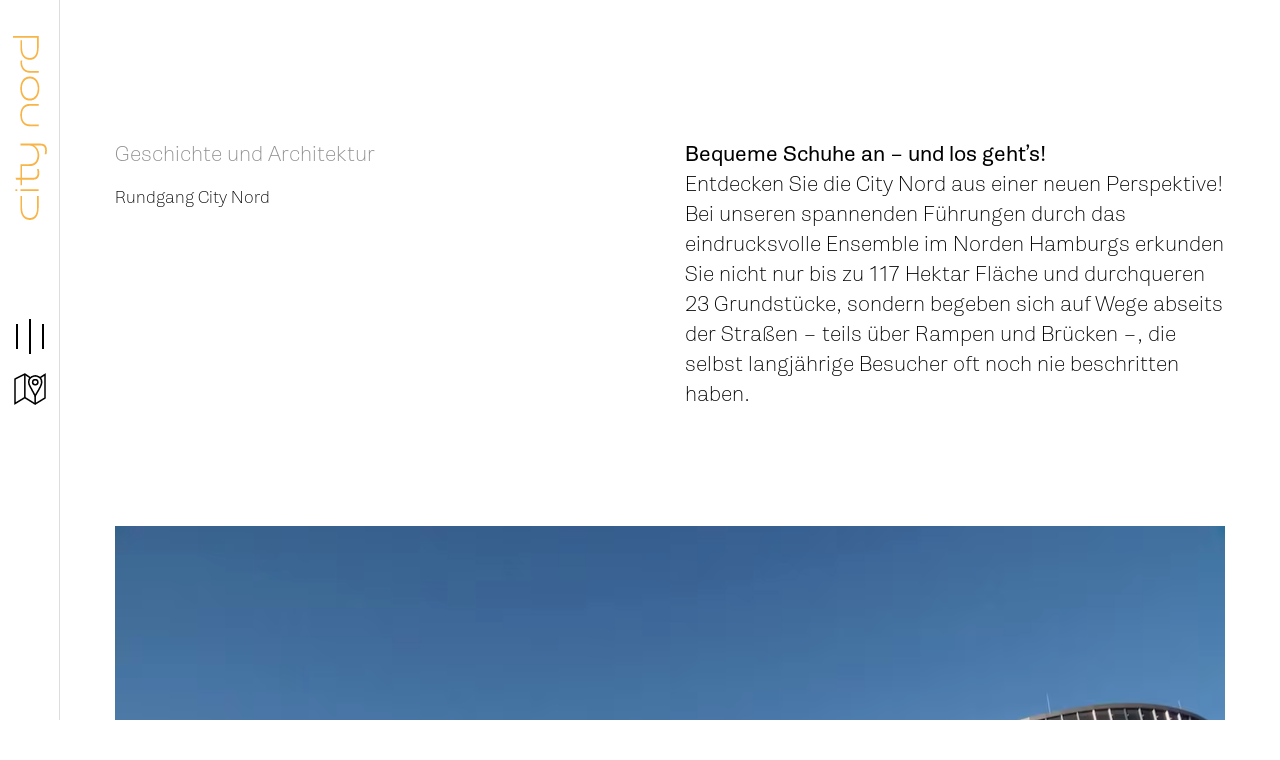

--- FILE ---
content_type: text/html; charset=UTF-8
request_url: https://city-nord.eu/de/veranstaltungen/rundgang-city-nord
body_size: 5798
content:
<!DOCTYPE html><html lang="de" data-assets-version="20251209130224" data-cookie-consent-enabled="0">
<!--
This website is powered by Neos, the Open Source Content Application Platform licensed under the GNU/GPL.
Neos is based on Flow, a powerful PHP application framework licensed under the MIT license.

More information and contribution opportunities at https://www.neos.io
-->
<head><meta charset="UTF-8" />
        <meta charset="utf-8">
        <meta name="viewport" content="width=device-width, initial-scale=1, shrink-to-fit=no">

        

        <link rel="apple-touch-icon" sizes="180x180" href="https://city-nord.eu/_Resources/Static/Packages/Teha.Site/Images/browser-icons/apple-touch-icon.png?v20251209130224">
        <link rel="icon" type="image/png" sizes="32x32" href="https://city-nord.eu/_Resources/Static/Packages/Teha.Site/Images/browser-icons/favicon-32x32.png?v20251209130224">
        <link rel="icon" type="image/png" sizes="16x16" href="https://city-nord.eu/_Resources/Static/Packages/Teha.Site/Images/browser-icons/favicon-16x16.png?v20251209130224">
        <link rel="shortcut icon" href="/_Resources/Static/Packages/Teha.Site/Images/browser-icons/favicon.ico?v20251209130224">
        <link rel="manifest" href="https://city-nord.eu/_Resources/Static/Packages/Teha.Site/Images/browser-icons/site.webmanifest?v20251209130224">
        <link rel="mask-icon" href="https://city-nord.eu/_Resources/Static/Packages/Teha.Site/Images/browser-icons/safari-pinned-tab.svg?v20251209130224" color="#5bbad5">
        <link rel="shortcut icon" href="https://city-nord.eu/_Resources/Static/Packages/Teha.Site/Images/browser-icons/favicon.ico?v20251209130224">
        <meta name="msapplication-TileColor" content="#da532c">
        <meta name="msapplication-config" content="https://city-nord.eu/_Resources/Static/Packages/Teha.Site/Images/browser-icons/browserconfig.xml?v20251209130224">
        <meta name="theme-color" content="#ffffff">
    
        <link rel="stylesheet" href="https://use.typekit.net/nax4iur.css"/>
        <link rel="stylesheet" href="https://city-nord.eu/_Resources/Static/Packages/Teha.Site/Stylesheets/site.css?v20251209130224"/>
    
        
        <script>
            window.readyStack = [];
        </script>
    <title>Rundgang City Nord - Veranstaltungen - City Nord</title><meta name="robots" content="index,follow" /><link rel="canonical" href="https://city-nord.eu/de/veranstaltungen/rundgang-city-nord" /><link rel="alternate" hreflang="x-default" href="https://city-nord.eu/de/veranstaltungen/rundgang-city-nord" /><link rel="alternate" hreflang="de" href="https://city-nord.eu/de/veranstaltungen/rundgang-city-nord" /><meta name="twitter:card" content="summary" /><meta name="twitter:title" content="Rundgang City Nord" /><meta name="twitter:url" content="https://city-nord.eu/de/veranstaltungen/rundgang-city-nord" /><meta property="og:type" content="website" /><meta property="og:title" content="Rundgang City Nord" /><meta property="og:site_name" content="City Nord" /><meta property="og:locale" content="de" /><meta property="og:url" content="https://city-nord.eu/de/veranstaltungen/rundgang-city-nord" /><script type="application/ld+json">{"@context":"http:\/\/schema.org","@type":"BreadcrumbList","itemListElement":[{"@type":"ListItem","position":1,"name":"City Nord","item":"https:\/\/city-nord.eu\/"},{"@type":"ListItem","position":2,"name":"Veranstaltungen","item":"https:\/\/city-nord.eu\/de\/veranstaltungen"},{"@type":"ListItem","position":3,"name":"Rundgang City Nord","item":"https:\/\/city-nord.eu\/de\/veranstaltungen\/rundgang-city-nord"}]}</script></head><body>
    <div class="main-bar" id="main-bar">
        <a href="/" class="logo">
            <span class="sr-only">City Nord</span>
            <svg xmlns="http://www.w3.org/2000/svg" xmlns:xlink="http://www.w3.org/1999/xlink" version="1.1"
     style="" xml:space="preserve" viewBox="0 0 591 109">
<g class="currentLayer" style="">
    <g id="svg_1" class="">
	<path d="M585.2999969482422,0.10000305175782387 v76.9 l-32.5,0 c-20.1,0 -32.2,-7.3 -32.2,-23.1 c0,-16 11.8,-24.7 32,-24.7 h24.9 v-5.2 h-24.5 c-23.7,0 -38.6,11.1 -38.6,30 c0,18.7 14.8,28.2 38.3,28.2 h38.7 v0 v-82.2 H585.2999969482422 z" id="svg_2"/>
	<path d="M336.9999969482422,23.400003051757835 c-21.4,0 -36,10.7 -36,30.5 v28.3 h6 v-28 c0,-16.3 10.3,-25.5 30,-25.5 c19.8,0 29.9,9.2 29.9,27 v26.5 h6.1 v-28 C372.9999969482422,34.100003051757824 358.3999969482422,23.400003051757835 336.9999969482422,23.400003051757835 " id="svg_3"/>
	<path d="M422.2999969482422,79.20000305175779 c-19.5,0 -32.4,-9.7 -32.4,-25.3 c0,-15.5 12.9,-25.3 32.4,-25.3 c19.4,0 32.3,9.7 32.3,25.3 C454.59999694824216,69.40000305175784 441.6999969482422,79.20000305175779 422.2999969482422,79.20000305175779 M422.2999969482422,23.400003051757835 c-23.1,0 -38.8,12 -38.8,30.5 c0,18.5 15.6,30.5 38.8,30.5 c23,0 38.6,-12 38.6,-30.5 C460.99999694824214,35.400003051757835 445.2999969482422,23.400003051757835 422.2999969482422,23.400003051757835 " id="svg_4"/>
	<path d="M-0.000003051757815342171,54.0000030517578 c0,18.7 14.8,28.2 38.3,28.2 c0.1,0 0.2,0 0.30000000000000004,0 h38.4 v-5.2 h-38.4 v0 c0,0 -0.1,0 -0.1,0 c-20.1,0 -32.2,-7.3 -32.2,-23.1 c0,-16 11.8,-24.7 32,-24.7 c0.1,0 0.30000000000000004,0 0.30000000000000004,0 h38.4 v-5.2 h-38.4 C14.899996948242176,24.0000030517578 -0.000003051757815342171,35.100003051757824 -0.000003051757815342171,54.0000030517578 " id="svg_5"/>
	<g id="svg_6">
		<rect x="92.80000305175781" y="24.000015258789062" width="6" height="58.20000076293945" id="svg_7"/>
		<rect x="92.80000305175781" y="7.8000030517578125" width="6" height="6" id="svg_8"/>
	</g>
	<path d="M239.09999694824216,24.0000030517578 v29.6 c0,13.4 -13.3,24.9 -29.9,24.9 c-1.4,0 -2.7,-0.1 -4,-0.1 c-17.2,-1.2 -25.9,-10.3 -25.9,-26.8 v-27.5 h-43.8 V7.8000030517578125 l-6.1,2.6 v13.6 h-18 v5.2 h18 v35.1 c0,12 5.6,20.1 21.5,20.1 c4.4,0 9.6,-1 12.9,-2.2 v-5.2 c-4,0.9 -8.2,1.7000000000000002 -12.2,1.7000000000000002 c-9.9,0 -16.1,-3.7 -16.1,-14.8 v-34.7 h37.7 v24.4 c0,16.5 9.8,26.7 25.2,29.8 c4.6,0.9 9.4,1.1 14.1,0.5 c12.5,-1.6 21.7,-7.4 26.7,-16.3 v20.7 c0,11.1 -6.2,14.8 -16.1,14.8 c-4.1,0 -8.3,-0.6000000000000001 -12.2,-1.5 v5.3 c3.3,1.1 8.5,1.8 12.9,1.8 c16,0 21.5,-8 21.5,-20.1 v-64.8 H239.09999694824216 z" id="svg_9"/>
	<path d="M472.99999694824214,53.900003051757835 v28.3 h6 v-28.7 c0,-19.2 17.2,-24.4 25.7,-24.4 c3.3,0 5.2,0.1 7.9,0.7000000000000001 V24.800003051757812 c-3.2,-0.7000000000000001 -4.9,-0.8 -7.7,-0.8 C491.39999694824223,24.0000030517578 472.99999694824214,32.400003051757835 472.99999694824214,53.900003051757835 z" id="svg_10"/>
</g></g></svg>

        </a>
        <div class="menu-button-container">
            <button class="menu-button" id="main-menu-button">
                <span class="inner">
                    <span class="short"></span>
                    <span class="long"></span>
                    <span class="short"></span>
                </span>
            </button>
            
                    
                        <a href="/de/city-nord/uebersichtskarte" class="map-menu-button" id="to-map-button">
                            <!--<i class="teha fa-map"></i>-->
                            <svg xmlns="http://www.w3.org/2000/svg" viewBox="0 0 163 164.51">
    <defs>
        <style>.cls-1{fill:none;stroke:#000;stroke-miterlimit:10;stroke-width:8px;}</style>
    </defs>
    <g>
        <polyline class="map cls-1"
                  points="84 25.39 55 5.39 4 31.39 4 157.4 55 126.39 108 159.4 159 128.4 159 7.39 133 24.39"/>
        <line class="map cls-1" x1="55" y1="5.39" x2="55" y2="126.39"/>
        <ellipse class="cls-1" cx="108.5" cy="47.39" rx="13.5" ry="13"/>
        <path class="marker cls-1"
              d="M101.1,15.76a30,30,0,0,1,16,.18c9.62,2.76,24.43,10.37,24.43,31,0,0,.5,6.5-4.5,18.5s-29,52-29,52l-28-52a40.72,40.72,0,0,1-5-20C75,34.86,83.47,20.48,101.1,15.76Z"/>
        <line class="cls-1 map " x1="108" y1="117.39" x2="108" y2="159.39"/>
    </g>
</svg>

                        </a>
                    
                
        </div>
    </div>
    <aside id="main-menu" class="side-bar">
        <div class="scroll-area">
            <nav class="main-nav side-bar-content">
                


<ul class="level-0">
    
        
    <li>
        <a href="/">City Nord</a>
        
            <ul class="level-1">
                
                    
    <li>
        <a href="/de/city-nord/uebersichtskarte">Übersichtskarte</a>
        
    </li>

                
                    
    <li>
        <a href="/de/city-nord/info-pavillon-nordlicht">Info-Pavillon Nordlicht</a>
        
    </li>

                
                    
    <li>
        <a href="/de/city-nord/haeuser">Häuser</a>
        
    </li>

                
                    
    <li>
        <a href="/de/city-nord/bauvorhaben">Bauvorhaben</a>
        
    </li>

                
                    
    <li>
        <a href="/de/city-nord/filme">Filme</a>
        
    </li>

                
                    
    <li>
        <a href="/de/city-nord/galerien-1-1">Galerien</a>
        
    </li>

                
                    
    <li>
        <a href="/de/city-nord/historie">Historie</a>
        
    </li>

                
                    
    <li>
        <a href="/de/city-nord/publikationen">Publikationen</a>
        
    </li>

                
                    
    <li>
        <a href="/de/city-nord/ueber-uns">Über uns</a>
        
    </li>

                
            </ul>
        
    </li>

    
        
    <li>
        <a href="/de/arbeitswelt">Arbeitswelt</a>
        
            <ul class="level-1">
                
                    
    <li>
        <a href="/de/arbeitswelt/beruf-und-familie">Beruf und Familie</a>
        
    </li>

                
                    
    <li>
        <a href="/de/arbeitswelt/essen-trinken">Essen &amp; Trinken</a>
        
    </li>

                
                    
    <li>
        <a href="/de/arbeitswelt/ladestationen-e-mobilitaet">Ladestationen E-Mobilität</a>
        
    </li>

                
                    
    <li>
        <a href="/de/arbeitswelt/sport-und-freizeit">Sport und Freizeit</a>
        
    </li>

                
                    
    <li>
        <a href="/de/arbeitswelt/hotels">Hotels</a>
        
    </li>

                
            </ul>
        
    </li>

    
        
    <li>
        <a href="/de/news">News</a>
        
    </li>

    
        
    <li>
        <a href="/de/veranstaltungen">Veranstaltungen</a>
        
            <ul class="level-1">
                
                    
    <li>
        <a href="/de/veranstaltungen/rundgang-city-nord">Rundgang City Nord</a>
        
    </li>

                
                    
    <li>
        <a href="/de/veranstaltungen/Veranstaltungen-im-umfeld">Veranstaltungen im Umfeld</a>
        
    </li>

                
                    
    <li>
        <a href="/de/veranstaltungen/archiv">Archiv</a>
        
    </li>

                
            </ul>
        
    </li>

    
        
    <li>
        <a href="/de/kontakt">Kontakt</a>
        
    </li>

    
        
    <li>
        <a href="/de/datenschutz">Datenschutz</a>
        
    </li>

    
        
    <li>
        <a href="/de/impressum">Impressum</a>
        
    </li>

    
</ul>



            </nav>
        </div>
    </aside>
    <main id="main-content">
        <div class="neos-contentcollection"><div  class="container teha-margin-top-large teha-neos-sitekit-columncontainer" style="">
<div class="row neos-contentcollection">
<div  class="background-mixin col-12 col-md-6 teha-neos-sitekit-column"  style="">
    <div  class="inner" style="background-size: cover; background-position: center center">
        <div class="d-flex flex-column justify-content-start neos-contentcollection" style>

<div  class="teha-color-gray-default teha-site-subline">
    <div class="subline"><p>Geschichte und Architektur</p>
</div>
</div>

<div class="neos-nodetypes-headline">
	<div>Rundgang City Nord</div>
</div>

<div  class="teha-site-subline">
    <div class="subline"></div>
</div>
</div>
    </div>
</div>

<div  class="background-mixin col-12 col-md-6 teha-neos-sitekit-column"  style="">
    <div  class="inner" style="background-size: cover; background-position: center center">
        <div class="d-flex flex-column justify-content-start neos-contentcollection" style>

<div  class="teha-margin-bottom-medium teha-site-intro">
    <div class="intro-text"><p><strong>Bequeme Schuhe an – und los geht’s!</strong><br>Entdecken Sie die City Nord aus einer neuen Perspektive! Bei unseren spannenden Führungen durch das eindrucksvolle Ensemble im Norden Hamburgs erkunden Sie nicht nur bis zu 117 Hektar Fläche und durchqueren 23 Grundstücke, sondern begeben sich auf Wege abseits der Straßen – teils über Rampen und Brücken –, die selbst langjährige Besucher oft noch nie beschritten haben.</p></div>
</div>
</div>
    </div>
</div>
</div>
</div>
<div  class="container teha-margin-top-medium teha-neos-sitekit-columncontainer" style="">
<div class="row neos-contentcollection">
<div  class="background-mixin col-12 teha-neos-sitekit-column"  style="">
    <div  class="inner" style="background-size: cover; background-position: center center">
        <div class="d-flex flex-column justify-content-start neos-contentcollection" style>
<figure  class="teha-neos-sitekit-image">
    
            
                    <a href="https://www.ardmediathek.de/video/nordtour-den-norden-erleben/rundgang-durch-die-city-nord-in-hamburg/ndr/Y3JpZDovL25kci5kZS8yY2Y0YzYyYy1iMWQwLTRjZjktOTU3MS0xNjZjYzc4MWQ5YWM" target=&quot;_blank&quot;><img alt="" class="img-stretch" src="https://city-nord.eu/_Resources/Persistent/8/9/6/c/896cf29e1c214576ca98d709e54fbfe0b83de42c/Bildschirmfoto%202025-06-25%20um%2013.15.07-1110x624.png" width="1110" height="624" /></a>
                
        
    
        <figcaption><div><br>NDR Nordtour: Rundgang durch die City Nord in Hamburg, ein Beitrag vom 21.6.2025.</div></figcaption>
    
</figure>


</div>
    </div>
</div>
</div>
</div>
<div  class="container teha-margin-top-medium teha-margin-bottom-medium teha-neos-sitekit-columncontainer" style="">
<div class="row neos-contentcollection">
<div  class="background-mixin col-12 col-md-6 teha-neos-sitekit-column"  style="">
    <div  class="inner" style="background-size: cover; background-position: center center">
        <div class="d-flex flex-column justify-content-start neos-contentcollection" style>
<div class="neos-nodetypes-text">
	<div><p>Auf dem Rundgang tauchen Sie tief in die Geschichte dieses besonderen Quartiers ein: Warum wurde die City Nord überhaupt gebaut – und warum als reine Bürostadt? Welche Visionen standen hinter diesem städtebaulichen Experiment, und wie wurde es damals aufgenommen? Antworten geben nicht nur historische Fakten, sondern auch nacherzählte Aussagen von Zeitzeugen, die den Aufbau und die ersten Jahre dieser Stadt im Grünen miterlebt haben.</p><p>Seit 2013 steht die City Nord als städtebauliches Ensemble unter Denkmalschutz – ebenso wie viele ihrer Einzelbauten. Damit wird ihre architektonische und planerische Bedeutung gewürdigt: als Modellstadt für eine neue, funktionale Arbeitswelt der Nachkriegszeit.</p><p>Sie erfahren architektonische Besonderheiten einzelner Gebäude, hören Anekdoten aus der Entstehungszeit und erhalten mancherorts exklusive Einblicke hinter die Fassaden. Was war das erste Gebäude der City Nord? Wie fühlten sich die ersten Mitarbeiter, die täglich durch eine noch unfertige Großbaustelle zur Arbeit kamen? Und was führte wirklich dazu, dass auf dem Gelände des ehemaligen BP-Gebäudes neu gebaut wurde?</p><p>Dabei zeigt sich: Die City Nord ist nicht nur ein bedeutendes Kapitel der Stadtplanung, sondern auch ein Ort im ständigen Wandel. Sie erleben eine überraschend grüne Bürostadt, die viele Besucher zum ersten Mal bewusst wahrnehmen – lebendig, vielseitig und voller Gegensätze.</p><p>Zum Abschluss werfen wir einen Blick in die Zukunft: Wie entwickelt sich die City Nord weiter? Welche Pläne gibt es, um das Quartier an moderne Anforderungen anzupassen und zugleich seinen denkmalgeschützten Charakter zu bewahren?</p><p>Freuen Sie sich auf eine informative, kurzweilige Tour – mit spannenden Geschichten, überraschenden Einblicken und einem frischen Blick auf ein Stück Hamburger Stadtgeschichte!</p></div>
</div></div>
    </div>
</div>

<div  class="background-mixin col-12 col-md-6 teha-neos-sitekit-column"  style="">
    <div  class="inner" style="background-size: cover; background-position: center center">
        <div class="d-flex flex-column justify-content-start neos-contentcollection" style>
<div class="neos-nodetypes-text">
	<div><p>Die Führung dauert gute zwei Stunden und kostet pro Person 17,00 Euro.&nbsp;</p><p>Es führt Sie: <a href="mailto:soggia@city-nord.eu">Sylvia Soggia</a></p><p>Treffpunkt ist am Info-Pavillon "Nordlicht" am Halifaxweg/Ecke Manilaweg, 22297 Hamburg. Der Zugang ist direkt an der Kehre gegenüber die U-Bahnstation Sengelmannstraße.</p><p>Aufgrund der Wegeführung durch die Bürostadt ist der Rundgang nicht barrierefrei.</p><p>Terminvereinbarungen für Gruppen gerne extra anfragen. Preise:&nbsp;<br>170,00  € für Gruppen bis 10 Personen. Jede weitere Person: 12,00 €. Maximale Gruppengröße: 25 Personen. Das Angebot gilt ganzjährig.</p></div>
</div>
<div class="teha-margin-top-medium neos-nodetypes-text">
	<div><p><strong>Termine 2026:</strong></p><p>Freitag, 8. Mai, 17.00 bis ca. 19.30 Uhr | <a target="_blank" rel="noopener" href="https://www.eventbrite.de/e/1869136259869?aff=oddtdtcreator">Buchung</a></p><p>Freitag, 22. Mai, 17.00 bis ca. 19.30 Uhr | <a target="_blank" rel="noopener" href="https://www.eventbrite.de/e/1869391623669?aff=oddtdtcreator">Buchung</a></p><p>Freitag, 19. Juni, 17.00 bis ca. 19.30 Uhr | <a target="_blank" rel="noopener" href="https://www.eventbrite.de/e/1869466858699?aff=oddtdtcreator">Buchung</a></p></div>
</div></div>
    </div>
</div>
</div>
</div>
<div  class="container teha-margin-bottom-large teha-neos-sitekit-columncontainer" style="">
<div class="row neos-contentcollection">
<div  class="background-mixin col-12 teha-neos-sitekit-column"  style="">
    <div  class="inner" style="background-size: cover; background-position: center center">
        <div class="d-flex flex-column justify-content-start neos-contentcollection" style></div>
    </div>
</div>
</div>
</div>
</div>
    </main>
    
        <footer class="main-footer ">
            <div class="container">
                <div class="row align-items-center">
                    
                            <div class="col-12 copyright">
                                
    Copyright © 2026 City Nord. All rights reserved.

                            </div>
                        
                </div>
            </div>
        </footer>
    

    <script src="https://city-nord.eu/_Resources/Static/Packages/Teha.Site/Javascripts/translations/de.js?v20251209130224"></script>
    <script src="https://city-nord.eu/_Resources/Static/Packages/Teha.Site/Javascripts/site.js?v20251209130224"></script>
<script data-neos-node="/sites/city-nord/node-8791to37gmhno/node-h01pf1ascwpxo@live;language=de" src="https://city-nord.eu/_Resources/Static/Packages/Neos.Neos/JavaScript/LastVisitedNode.js" async></script></body></html>

--- FILE ---
content_type: text/css
request_url: https://city-nord.eu/_Resources/Static/Packages/Teha.Site/Stylesheets/site.css?v20251209130224
body_size: 202746
content:
@charset "UTF-8";
/*!
 * Bootstrap v4.1.3 (https://getbootstrap.com/)
 * Copyright 2011-2018 The Bootstrap Authors
 * Copyright 2011-2018 Twitter, Inc.
 * Licensed under MIT (https://github.com/twbs/bootstrap/blob/master/LICENSE)
 */
:root {
  --blue: #007bff;
  --indigo: #6610f2;
  --purple: #6f42c1;
  --pink: #e83e8c;
  --red: #dc3545;
  --orange: #fd7e14;
  --yellow: #ffc107;
  --green: #28a745;
  --teal: #20c997;
  --cyan: #17a2b8;
  --white: #fff;
  --gray: #8e8e8e;
  --gray-dark: #343a40;
  --primary: #8e8e8e;
  --secondary: #c0c0c0;
  --success: #28a745;
  --info: #17a2b8;
  --warning: #ffc107;
  --danger: #dc3545;
  --light: #f8f9fa;
  --dark: #343a40;
  --breakpoint-xs: 0;
  --breakpoint-sm: 576px;
  --breakpoint-md: 768px;
  --breakpoint-lg: 992px;
  --breakpoint-xl: 1200px;
  --font-family-sans-serif: "gira-sans", -apple-system, BlinkMacSystemFont, "Segoe UI", Roboto, "Helvetica Neue", Arial, sans-serif, "Apple Color Emoji", "Segoe UI Emoji", "Segoe UI Symbol";
  --font-family-monospace: SFMono-Regular, Menlo, Monaco, Consolas, "Liberation Mono", "Courier New", monospace;
}

*,
*::before,
*::after {
  box-sizing: border-box;
}

html {
  font-family: sans-serif;
  line-height: 1.15;
  -webkit-text-size-adjust: 100%;
  -ms-text-size-adjust: 100%;
  -ms-overflow-style: scrollbar;
  -webkit-tap-highlight-color: rgba(0, 0, 0, 0);
}

@-ms-viewport {
  width: device-width;
}
article, aside, figcaption, figure, footer, header, hgroup, main, nav, section {
  display: block;
}

body {
  margin: 0;
  font-family: "gira-sans", -apple-system, BlinkMacSystemFont, "Segoe UI", Roboto, "Helvetica Neue", Arial, sans-serif, "Apple Color Emoji", "Segoe UI Emoji", "Segoe UI Symbol";
  font-size: 1rem;
  font-weight: 100;
  line-height: 1.5;
  color: #000;
  text-align: left;
  background-color: #fff;
}

[tabindex="-1"]:focus {
  outline: 0 !important;
}

hr {
  box-sizing: content-box;
  height: 0;
  overflow: visible;
}

h1, h2, h3, h4, h5, h6 {
  margin-top: 0;
  margin-bottom: 0.5rem;
}

p {
  margin-top: 0;
  margin-bottom: 1rem;
}

abbr[title],
abbr[data-original-title] {
  text-decoration: underline;
  -webkit-text-decoration: underline dotted;
          text-decoration: underline dotted;
  cursor: help;
  border-bottom: 0;
}

address {
  margin-bottom: 1rem;
  font-style: normal;
  line-height: inherit;
}

ol,
ul,
dl {
  margin-top: 0;
  margin-bottom: 1rem;
}

ol ol,
ul ul,
ol ul,
ul ol {
  margin-bottom: 0;
}

dt {
  font-weight: 600;
}

dd {
  margin-bottom: 0.5rem;
  margin-left: 0;
}

blockquote {
  margin: 0 0 1rem;
}

dfn {
  font-style: italic;
}

b,
strong {
  font-weight: bolder;
}

small {
  font-size: 80%;
}

sub,
sup {
  position: relative;
  font-size: 75%;
  line-height: 0;
  vertical-align: baseline;
}

sub {
  bottom: -0.25em;
}

sup {
  top: -0.5em;
}

a {
  color: #000;
  text-decoration: none;
  background-color: transparent;
  -webkit-text-decoration-skip: objects;
}
a:hover {
  color: #8e8e8e;
  text-decoration: underline;
}

a:not([href]):not([tabindex]) {
  color: inherit;
  text-decoration: none;
}
a:not([href]):not([tabindex]):hover, a:not([href]):not([tabindex]):focus {
  color: inherit;
  text-decoration: none;
}
a:not([href]):not([tabindex]):focus {
  outline: 0;
}

pre,
code,
kbd,
samp {
  font-family: SFMono-Regular, Menlo, Monaco, Consolas, "Liberation Mono", "Courier New", monospace;
  font-size: 1em;
}

pre {
  margin-top: 0;
  margin-bottom: 1rem;
  overflow: auto;
  -ms-overflow-style: scrollbar;
}

figure {
  margin: 0 0 1rem;
}

img {
  vertical-align: middle;
  border-style: none;
}

svg {
  overflow: hidden;
  vertical-align: middle;
}

table {
  border-collapse: collapse;
}

caption {
  padding-top: 0.75rem;
  padding-bottom: 0.75rem;
  color: #8e8e8e;
  text-align: left;
  caption-side: bottom;
}

th {
  text-align: inherit;
}

label {
  display: inline-block;
  margin-bottom: 0.5rem;
}

button {
  border-radius: 0;
}

button:focus {
  outline: 1px dotted;
  outline: 5px auto -webkit-focus-ring-color;
}

input,
button,
select,
optgroup,
textarea {
  margin: 0;
  font-family: inherit;
  font-size: inherit;
  line-height: inherit;
}

button,
input {
  overflow: visible;
}

button,
select {
  text-transform: none;
}

button,
html [type=button],
[type=reset],
[type=submit] {
  -webkit-appearance: button;
}

button::-moz-focus-inner,
[type=button]::-moz-focus-inner,
[type=reset]::-moz-focus-inner,
[type=submit]::-moz-focus-inner {
  padding: 0;
  border-style: none;
}

input[type=radio],
input[type=checkbox] {
  box-sizing: border-box;
  padding: 0;
}

input[type=date],
input[type=time],
input[type=datetime-local],
input[type=month] {
  -webkit-appearance: listbox;
}

textarea {
  overflow: auto;
  resize: vertical;
}

fieldset {
  min-width: 0;
  padding: 0;
  margin: 0;
  border: 0;
}

legend {
  display: block;
  width: 100%;
  max-width: 100%;
  padding: 0;
  margin-bottom: 0.5rem;
  font-size: 1.5rem;
  line-height: inherit;
  color: inherit;
  white-space: normal;
}

progress {
  vertical-align: baseline;
}

[type=number]::-webkit-inner-spin-button,
[type=number]::-webkit-outer-spin-button {
  height: auto;
}

[type=search] {
  outline-offset: -2px;
  -webkit-appearance: none;
}

[type=search]::-webkit-search-cancel-button,
[type=search]::-webkit-search-decoration {
  -webkit-appearance: none;
}

::-webkit-file-upload-button {
  font: inherit;
  -webkit-appearance: button;
}

output {
  display: inline-block;
}

summary {
  display: list-item;
  cursor: pointer;
}

template {
  display: none;
}

[hidden] {
  display: none !important;
}

h1, h2, h3, h4, h5, h6,
.h1, .h2, .h3, .h4, .h5, .h6 {
  margin-bottom: 0.5rem;
  font-family: inherit;
  font-weight: 100;
  line-height: 1.2;
  color: inherit;
}

h1, .h1 {
  font-size: 2.5rem;
}

h2, .h2 {
  font-size: 2rem;
}

h3, .h3 {
  font-size: 1.75rem;
}

h4, .h4 {
  font-size: 1.5rem;
}

h5, .h5 {
  font-size: 1.25rem;
}

h6, .h6 {
  font-size: 1rem;
}

.lead {
  font-size: 1.25rem;
  font-weight: 300;
}

.display-1 {
  font-size: 6rem;
  font-weight: 300;
  line-height: 1.2;
}

.display-2 {
  font-size: 5.5rem;
  font-weight: 300;
  line-height: 1.2;
}

.display-3 {
  font-size: 4.5rem;
  font-weight: 300;
  line-height: 1.2;
}

.display-4 {
  font-size: 3.5rem;
  font-weight: 300;
  line-height: 1.2;
}

hr {
  margin-top: 1rem;
  margin-bottom: 1rem;
  border: 0;
  border-top: 1px solid rgba(0, 0, 0, 0.1);
}

small,
.small {
  font-size: 80%;
  font-weight: 400;
}

mark,
.mark {
  padding: 0.2em;
  background-color: #fcf8e3;
}

.list-unstyled {
  padding-left: 0;
  list-style: none;
}

.list-inline {
  padding-left: 0;
  list-style: none;
}

.list-inline-item {
  display: inline-block;
}
.list-inline-item:not(:last-child) {
  margin-right: 0.5rem;
}

.initialism {
  font-size: 90%;
  text-transform: uppercase;
}

.blockquote {
  margin-bottom: 1rem;
  font-size: 1.25rem;
}

.blockquote-footer {
  display: block;
  font-size: 80%;
  color: #8e8e8e;
}
.blockquote-footer::before {
  content: "— ";
}

.img-fluid {
  max-width: 100%;
  height: auto;
}

.img-thumbnail {
  padding: 0.25rem;
  background-color: #fff;
  border: 1px solid #dee2e6;
  max-width: 100%;
  height: auto;
}

.figure {
  display: inline-block;
}

.figure-img {
  margin-bottom: 0.5rem;
  line-height: 1;
}

.figure-caption {
  font-size: 90%;
  color: #8e8e8e;
}

code {
  font-size: 87.5%;
  color: #e83e8c;
  word-break: break-word;
}
a > code {
  color: inherit;
}

kbd {
  padding: 0.2rem 0.4rem;
  font-size: 87.5%;
  color: #fff;
  background-color: #212529;
}
kbd kbd {
  padding: 0;
  font-size: 100%;
  font-weight: 600;
}

pre {
  display: block;
  font-size: 87.5%;
  color: #212529;
}
pre code {
  font-size: inherit;
  color: inherit;
  word-break: normal;
}

.pre-scrollable {
  max-height: 340px;
  overflow-y: scroll;
}

.container {
  width: 100%;
  padding-right: 15px;
  padding-left: 15px;
  margin-right: auto;
  margin-left: auto;
}
@media (min-width: 576px) {
  .container {
    max-width: 540px;
  }
}
@media (min-width: 768px) {
  .container {
    max-width: 708px;
  }
}
@media (min-width: 992px) {
  .container {
    max-width: 932px;
  }
}
@media (min-width: 1200px) {
  .container {
    max-width: 1140px;
  }
}

.container-fluid {
  width: 100%;
  padding-right: 15px;
  padding-left: 15px;
  margin-right: auto;
  margin-left: auto;
}

.row {
  display: -ms-flexbox;
  display: flex;
  -ms-flex-wrap: wrap;
      flex-wrap: wrap;
  margin-right: -15px;
  margin-left: -15px;
}

.no-gutters {
  margin-right: 0;
  margin-left: 0;
}
.no-gutters > .col,
.no-gutters > [class*=col-] {
  padding-right: 0;
  padding-left: 0;
}

.col-xl,
.col-xl-auto, .col-xl-12, .col-xl-11, .col-xl-10, .col-xl-9, .col-xl-8, .col-xl-7, .col-xl-6, .col-xl-5, .col-xl-4, .col-xl-3, .col-xl-2, .col-xl-1, .col-lg,
.col-lg-auto, .col-lg-12, .col-lg-11, .col-lg-10, .col-lg-9, .col-lg-8, .col-lg-7, .col-lg-6, .col-lg-5, .col-lg-4, .col-lg-3, .col-lg-2, .col-lg-1, .col-md,
.col-md-auto, .col-md-12, .col-md-11, .col-md-10, .col-md-9, .col-md-8, .col-md-7, .col-md-6, .col-md-5, .col-md-4, .col-md-3, .col-md-2, .col-md-1, .col-sm,
.col-sm-auto, .col-sm-12, .col-sm-11, .col-sm-10, .col-sm-9, .col-sm-8, .col-sm-7, .col-sm-6, .col-sm-5, .col-sm-4, .col-sm-3, .col-sm-2, .col-sm-1, .col,
.col-auto, .col-12, .col-11, .col-10, .col-9, .col-8, .col-7, .col-6, .col-5, .col-4, .col-3, .col-2, .col-1 {
  position: relative;
  width: 100%;
  min-height: 1px;
  padding-right: 15px;
  padding-left: 15px;
}

.col {
  -ms-flex-preferred-size: 0;
      flex-basis: 0;
  -ms-flex-positive: 1;
      flex-grow: 1;
  max-width: 100%;
}

.col-auto {
  -ms-flex: 0 0 auto;
      flex: 0 0 auto;
  width: auto;
  max-width: none;
}

.col-1 {
  -ms-flex: 0 0 8.3333333333%;
      flex: 0 0 8.3333333333%;
  max-width: 8.3333333333%;
}

.col-2 {
  -ms-flex: 0 0 16.6666666667%;
      flex: 0 0 16.6666666667%;
  max-width: 16.6666666667%;
}

.col-3 {
  -ms-flex: 0 0 25%;
      flex: 0 0 25%;
  max-width: 25%;
}

.col-4 {
  -ms-flex: 0 0 33.3333333333%;
      flex: 0 0 33.3333333333%;
  max-width: 33.3333333333%;
}

.col-5 {
  -ms-flex: 0 0 41.6666666667%;
      flex: 0 0 41.6666666667%;
  max-width: 41.6666666667%;
}

.col-6 {
  -ms-flex: 0 0 50%;
      flex: 0 0 50%;
  max-width: 50%;
}

.col-7 {
  -ms-flex: 0 0 58.3333333333%;
      flex: 0 0 58.3333333333%;
  max-width: 58.3333333333%;
}

.col-8 {
  -ms-flex: 0 0 66.6666666667%;
      flex: 0 0 66.6666666667%;
  max-width: 66.6666666667%;
}

.col-9 {
  -ms-flex: 0 0 75%;
      flex: 0 0 75%;
  max-width: 75%;
}

.col-10 {
  -ms-flex: 0 0 83.3333333333%;
      flex: 0 0 83.3333333333%;
  max-width: 83.3333333333%;
}

.col-11 {
  -ms-flex: 0 0 91.6666666667%;
      flex: 0 0 91.6666666667%;
  max-width: 91.6666666667%;
}

.col-12 {
  -ms-flex: 0 0 100%;
      flex: 0 0 100%;
  max-width: 100%;
}

.order-first {
  -ms-flex-order: -1;
      order: -1;
}

.order-last {
  -ms-flex-order: 13;
      order: 13;
}

.order-0 {
  -ms-flex-order: 0;
      order: 0;
}

.order-1 {
  -ms-flex-order: 1;
      order: 1;
}

.order-2 {
  -ms-flex-order: 2;
      order: 2;
}

.order-3 {
  -ms-flex-order: 3;
      order: 3;
}

.order-4 {
  -ms-flex-order: 4;
      order: 4;
}

.order-5 {
  -ms-flex-order: 5;
      order: 5;
}

.order-6 {
  -ms-flex-order: 6;
      order: 6;
}

.order-7 {
  -ms-flex-order: 7;
      order: 7;
}

.order-8 {
  -ms-flex-order: 8;
      order: 8;
}

.order-9 {
  -ms-flex-order: 9;
      order: 9;
}

.order-10 {
  -ms-flex-order: 10;
      order: 10;
}

.order-11 {
  -ms-flex-order: 11;
      order: 11;
}

.order-12 {
  -ms-flex-order: 12;
      order: 12;
}

.offset-1 {
  margin-left: 8.3333333333%;
}

.offset-2 {
  margin-left: 16.6666666667%;
}

.offset-3 {
  margin-left: 25%;
}

.offset-4 {
  margin-left: 33.3333333333%;
}

.offset-5 {
  margin-left: 41.6666666667%;
}

.offset-6 {
  margin-left: 50%;
}

.offset-7 {
  margin-left: 58.3333333333%;
}

.offset-8 {
  margin-left: 66.6666666667%;
}

.offset-9 {
  margin-left: 75%;
}

.offset-10 {
  margin-left: 83.3333333333%;
}

.offset-11 {
  margin-left: 91.6666666667%;
}

@media (min-width: 576px) {
  .col-sm {
    -ms-flex-preferred-size: 0;
        flex-basis: 0;
    -ms-flex-positive: 1;
        flex-grow: 1;
    max-width: 100%;
  }

  .col-sm-auto {
    -ms-flex: 0 0 auto;
        flex: 0 0 auto;
    width: auto;
    max-width: none;
  }

  .col-sm-1 {
    -ms-flex: 0 0 8.3333333333%;
        flex: 0 0 8.3333333333%;
    max-width: 8.3333333333%;
  }

  .col-sm-2 {
    -ms-flex: 0 0 16.6666666667%;
        flex: 0 0 16.6666666667%;
    max-width: 16.6666666667%;
  }

  .col-sm-3 {
    -ms-flex: 0 0 25%;
        flex: 0 0 25%;
    max-width: 25%;
  }

  .col-sm-4 {
    -ms-flex: 0 0 33.3333333333%;
        flex: 0 0 33.3333333333%;
    max-width: 33.3333333333%;
  }

  .col-sm-5 {
    -ms-flex: 0 0 41.6666666667%;
        flex: 0 0 41.6666666667%;
    max-width: 41.6666666667%;
  }

  .col-sm-6 {
    -ms-flex: 0 0 50%;
        flex: 0 0 50%;
    max-width: 50%;
  }

  .col-sm-7 {
    -ms-flex: 0 0 58.3333333333%;
        flex: 0 0 58.3333333333%;
    max-width: 58.3333333333%;
  }

  .col-sm-8 {
    -ms-flex: 0 0 66.6666666667%;
        flex: 0 0 66.6666666667%;
    max-width: 66.6666666667%;
  }

  .col-sm-9 {
    -ms-flex: 0 0 75%;
        flex: 0 0 75%;
    max-width: 75%;
  }

  .col-sm-10 {
    -ms-flex: 0 0 83.3333333333%;
        flex: 0 0 83.3333333333%;
    max-width: 83.3333333333%;
  }

  .col-sm-11 {
    -ms-flex: 0 0 91.6666666667%;
        flex: 0 0 91.6666666667%;
    max-width: 91.6666666667%;
  }

  .col-sm-12 {
    -ms-flex: 0 0 100%;
        flex: 0 0 100%;
    max-width: 100%;
  }

  .order-sm-first {
    -ms-flex-order: -1;
        order: -1;
  }

  .order-sm-last {
    -ms-flex-order: 13;
        order: 13;
  }

  .order-sm-0 {
    -ms-flex-order: 0;
        order: 0;
  }

  .order-sm-1 {
    -ms-flex-order: 1;
        order: 1;
  }

  .order-sm-2 {
    -ms-flex-order: 2;
        order: 2;
  }

  .order-sm-3 {
    -ms-flex-order: 3;
        order: 3;
  }

  .order-sm-4 {
    -ms-flex-order: 4;
        order: 4;
  }

  .order-sm-5 {
    -ms-flex-order: 5;
        order: 5;
  }

  .order-sm-6 {
    -ms-flex-order: 6;
        order: 6;
  }

  .order-sm-7 {
    -ms-flex-order: 7;
        order: 7;
  }

  .order-sm-8 {
    -ms-flex-order: 8;
        order: 8;
  }

  .order-sm-9 {
    -ms-flex-order: 9;
        order: 9;
  }

  .order-sm-10 {
    -ms-flex-order: 10;
        order: 10;
  }

  .order-sm-11 {
    -ms-flex-order: 11;
        order: 11;
  }

  .order-sm-12 {
    -ms-flex-order: 12;
        order: 12;
  }

  .offset-sm-0 {
    margin-left: 0;
  }

  .offset-sm-1 {
    margin-left: 8.3333333333%;
  }

  .offset-sm-2 {
    margin-left: 16.6666666667%;
  }

  .offset-sm-3 {
    margin-left: 25%;
  }

  .offset-sm-4 {
    margin-left: 33.3333333333%;
  }

  .offset-sm-5 {
    margin-left: 41.6666666667%;
  }

  .offset-sm-6 {
    margin-left: 50%;
  }

  .offset-sm-7 {
    margin-left: 58.3333333333%;
  }

  .offset-sm-8 {
    margin-left: 66.6666666667%;
  }

  .offset-sm-9 {
    margin-left: 75%;
  }

  .offset-sm-10 {
    margin-left: 83.3333333333%;
  }

  .offset-sm-11 {
    margin-left: 91.6666666667%;
  }
}
@media (min-width: 768px) {
  .col-md {
    -ms-flex-preferred-size: 0;
        flex-basis: 0;
    -ms-flex-positive: 1;
        flex-grow: 1;
    max-width: 100%;
  }

  .col-md-auto {
    -ms-flex: 0 0 auto;
        flex: 0 0 auto;
    width: auto;
    max-width: none;
  }

  .col-md-1 {
    -ms-flex: 0 0 8.3333333333%;
        flex: 0 0 8.3333333333%;
    max-width: 8.3333333333%;
  }

  .col-md-2 {
    -ms-flex: 0 0 16.6666666667%;
        flex: 0 0 16.6666666667%;
    max-width: 16.6666666667%;
  }

  .col-md-3 {
    -ms-flex: 0 0 25%;
        flex: 0 0 25%;
    max-width: 25%;
  }

  .col-md-4 {
    -ms-flex: 0 0 33.3333333333%;
        flex: 0 0 33.3333333333%;
    max-width: 33.3333333333%;
  }

  .col-md-5 {
    -ms-flex: 0 0 41.6666666667%;
        flex: 0 0 41.6666666667%;
    max-width: 41.6666666667%;
  }

  .col-md-6 {
    -ms-flex: 0 0 50%;
        flex: 0 0 50%;
    max-width: 50%;
  }

  .col-md-7 {
    -ms-flex: 0 0 58.3333333333%;
        flex: 0 0 58.3333333333%;
    max-width: 58.3333333333%;
  }

  .col-md-8 {
    -ms-flex: 0 0 66.6666666667%;
        flex: 0 0 66.6666666667%;
    max-width: 66.6666666667%;
  }

  .col-md-9 {
    -ms-flex: 0 0 75%;
        flex: 0 0 75%;
    max-width: 75%;
  }

  .col-md-10 {
    -ms-flex: 0 0 83.3333333333%;
        flex: 0 0 83.3333333333%;
    max-width: 83.3333333333%;
  }

  .col-md-11 {
    -ms-flex: 0 0 91.6666666667%;
        flex: 0 0 91.6666666667%;
    max-width: 91.6666666667%;
  }

  .col-md-12 {
    -ms-flex: 0 0 100%;
        flex: 0 0 100%;
    max-width: 100%;
  }

  .order-md-first {
    -ms-flex-order: -1;
        order: -1;
  }

  .order-md-last {
    -ms-flex-order: 13;
        order: 13;
  }

  .order-md-0 {
    -ms-flex-order: 0;
        order: 0;
  }

  .order-md-1 {
    -ms-flex-order: 1;
        order: 1;
  }

  .order-md-2 {
    -ms-flex-order: 2;
        order: 2;
  }

  .order-md-3 {
    -ms-flex-order: 3;
        order: 3;
  }

  .order-md-4 {
    -ms-flex-order: 4;
        order: 4;
  }

  .order-md-5 {
    -ms-flex-order: 5;
        order: 5;
  }

  .order-md-6 {
    -ms-flex-order: 6;
        order: 6;
  }

  .order-md-7 {
    -ms-flex-order: 7;
        order: 7;
  }

  .order-md-8 {
    -ms-flex-order: 8;
        order: 8;
  }

  .order-md-9 {
    -ms-flex-order: 9;
        order: 9;
  }

  .order-md-10 {
    -ms-flex-order: 10;
        order: 10;
  }

  .order-md-11 {
    -ms-flex-order: 11;
        order: 11;
  }

  .order-md-12 {
    -ms-flex-order: 12;
        order: 12;
  }

  .offset-md-0 {
    margin-left: 0;
  }

  .offset-md-1 {
    margin-left: 8.3333333333%;
  }

  .offset-md-2 {
    margin-left: 16.6666666667%;
  }

  .offset-md-3 {
    margin-left: 25%;
  }

  .offset-md-4 {
    margin-left: 33.3333333333%;
  }

  .offset-md-5 {
    margin-left: 41.6666666667%;
  }

  .offset-md-6 {
    margin-left: 50%;
  }

  .offset-md-7 {
    margin-left: 58.3333333333%;
  }

  .offset-md-8 {
    margin-left: 66.6666666667%;
  }

  .offset-md-9 {
    margin-left: 75%;
  }

  .offset-md-10 {
    margin-left: 83.3333333333%;
  }

  .offset-md-11 {
    margin-left: 91.6666666667%;
  }
}
@media (min-width: 992px) {
  .col-lg {
    -ms-flex-preferred-size: 0;
        flex-basis: 0;
    -ms-flex-positive: 1;
        flex-grow: 1;
    max-width: 100%;
  }

  .col-lg-auto {
    -ms-flex: 0 0 auto;
        flex: 0 0 auto;
    width: auto;
    max-width: none;
  }

  .col-lg-1 {
    -ms-flex: 0 0 8.3333333333%;
        flex: 0 0 8.3333333333%;
    max-width: 8.3333333333%;
  }

  .col-lg-2 {
    -ms-flex: 0 0 16.6666666667%;
        flex: 0 0 16.6666666667%;
    max-width: 16.6666666667%;
  }

  .col-lg-3 {
    -ms-flex: 0 0 25%;
        flex: 0 0 25%;
    max-width: 25%;
  }

  .col-lg-4 {
    -ms-flex: 0 0 33.3333333333%;
        flex: 0 0 33.3333333333%;
    max-width: 33.3333333333%;
  }

  .col-lg-5 {
    -ms-flex: 0 0 41.6666666667%;
        flex: 0 0 41.6666666667%;
    max-width: 41.6666666667%;
  }

  .col-lg-6 {
    -ms-flex: 0 0 50%;
        flex: 0 0 50%;
    max-width: 50%;
  }

  .col-lg-7 {
    -ms-flex: 0 0 58.3333333333%;
        flex: 0 0 58.3333333333%;
    max-width: 58.3333333333%;
  }

  .col-lg-8 {
    -ms-flex: 0 0 66.6666666667%;
        flex: 0 0 66.6666666667%;
    max-width: 66.6666666667%;
  }

  .col-lg-9 {
    -ms-flex: 0 0 75%;
        flex: 0 0 75%;
    max-width: 75%;
  }

  .col-lg-10 {
    -ms-flex: 0 0 83.3333333333%;
        flex: 0 0 83.3333333333%;
    max-width: 83.3333333333%;
  }

  .col-lg-11 {
    -ms-flex: 0 0 91.6666666667%;
        flex: 0 0 91.6666666667%;
    max-width: 91.6666666667%;
  }

  .col-lg-12 {
    -ms-flex: 0 0 100%;
        flex: 0 0 100%;
    max-width: 100%;
  }

  .order-lg-first {
    -ms-flex-order: -1;
        order: -1;
  }

  .order-lg-last {
    -ms-flex-order: 13;
        order: 13;
  }

  .order-lg-0 {
    -ms-flex-order: 0;
        order: 0;
  }

  .order-lg-1 {
    -ms-flex-order: 1;
        order: 1;
  }

  .order-lg-2 {
    -ms-flex-order: 2;
        order: 2;
  }

  .order-lg-3 {
    -ms-flex-order: 3;
        order: 3;
  }

  .order-lg-4 {
    -ms-flex-order: 4;
        order: 4;
  }

  .order-lg-5 {
    -ms-flex-order: 5;
        order: 5;
  }

  .order-lg-6 {
    -ms-flex-order: 6;
        order: 6;
  }

  .order-lg-7 {
    -ms-flex-order: 7;
        order: 7;
  }

  .order-lg-8 {
    -ms-flex-order: 8;
        order: 8;
  }

  .order-lg-9 {
    -ms-flex-order: 9;
        order: 9;
  }

  .order-lg-10 {
    -ms-flex-order: 10;
        order: 10;
  }

  .order-lg-11 {
    -ms-flex-order: 11;
        order: 11;
  }

  .order-lg-12 {
    -ms-flex-order: 12;
        order: 12;
  }

  .offset-lg-0 {
    margin-left: 0;
  }

  .offset-lg-1 {
    margin-left: 8.3333333333%;
  }

  .offset-lg-2 {
    margin-left: 16.6666666667%;
  }

  .offset-lg-3 {
    margin-left: 25%;
  }

  .offset-lg-4 {
    margin-left: 33.3333333333%;
  }

  .offset-lg-5 {
    margin-left: 41.6666666667%;
  }

  .offset-lg-6 {
    margin-left: 50%;
  }

  .offset-lg-7 {
    margin-left: 58.3333333333%;
  }

  .offset-lg-8 {
    margin-left: 66.6666666667%;
  }

  .offset-lg-9 {
    margin-left: 75%;
  }

  .offset-lg-10 {
    margin-left: 83.3333333333%;
  }

  .offset-lg-11 {
    margin-left: 91.6666666667%;
  }
}
@media (min-width: 1200px) {
  .col-xl {
    -ms-flex-preferred-size: 0;
        flex-basis: 0;
    -ms-flex-positive: 1;
        flex-grow: 1;
    max-width: 100%;
  }

  .col-xl-auto {
    -ms-flex: 0 0 auto;
        flex: 0 0 auto;
    width: auto;
    max-width: none;
  }

  .col-xl-1 {
    -ms-flex: 0 0 8.3333333333%;
        flex: 0 0 8.3333333333%;
    max-width: 8.3333333333%;
  }

  .col-xl-2 {
    -ms-flex: 0 0 16.6666666667%;
        flex: 0 0 16.6666666667%;
    max-width: 16.6666666667%;
  }

  .col-xl-3 {
    -ms-flex: 0 0 25%;
        flex: 0 0 25%;
    max-width: 25%;
  }

  .col-xl-4 {
    -ms-flex: 0 0 33.3333333333%;
        flex: 0 0 33.3333333333%;
    max-width: 33.3333333333%;
  }

  .col-xl-5 {
    -ms-flex: 0 0 41.6666666667%;
        flex: 0 0 41.6666666667%;
    max-width: 41.6666666667%;
  }

  .col-xl-6 {
    -ms-flex: 0 0 50%;
        flex: 0 0 50%;
    max-width: 50%;
  }

  .col-xl-7 {
    -ms-flex: 0 0 58.3333333333%;
        flex: 0 0 58.3333333333%;
    max-width: 58.3333333333%;
  }

  .col-xl-8 {
    -ms-flex: 0 0 66.6666666667%;
        flex: 0 0 66.6666666667%;
    max-width: 66.6666666667%;
  }

  .col-xl-9 {
    -ms-flex: 0 0 75%;
        flex: 0 0 75%;
    max-width: 75%;
  }

  .col-xl-10 {
    -ms-flex: 0 0 83.3333333333%;
        flex: 0 0 83.3333333333%;
    max-width: 83.3333333333%;
  }

  .col-xl-11 {
    -ms-flex: 0 0 91.6666666667%;
        flex: 0 0 91.6666666667%;
    max-width: 91.6666666667%;
  }

  .col-xl-12 {
    -ms-flex: 0 0 100%;
        flex: 0 0 100%;
    max-width: 100%;
  }

  .order-xl-first {
    -ms-flex-order: -1;
        order: -1;
  }

  .order-xl-last {
    -ms-flex-order: 13;
        order: 13;
  }

  .order-xl-0 {
    -ms-flex-order: 0;
        order: 0;
  }

  .order-xl-1 {
    -ms-flex-order: 1;
        order: 1;
  }

  .order-xl-2 {
    -ms-flex-order: 2;
        order: 2;
  }

  .order-xl-3 {
    -ms-flex-order: 3;
        order: 3;
  }

  .order-xl-4 {
    -ms-flex-order: 4;
        order: 4;
  }

  .order-xl-5 {
    -ms-flex-order: 5;
        order: 5;
  }

  .order-xl-6 {
    -ms-flex-order: 6;
        order: 6;
  }

  .order-xl-7 {
    -ms-flex-order: 7;
        order: 7;
  }

  .order-xl-8 {
    -ms-flex-order: 8;
        order: 8;
  }

  .order-xl-9 {
    -ms-flex-order: 9;
        order: 9;
  }

  .order-xl-10 {
    -ms-flex-order: 10;
        order: 10;
  }

  .order-xl-11 {
    -ms-flex-order: 11;
        order: 11;
  }

  .order-xl-12 {
    -ms-flex-order: 12;
        order: 12;
  }

  .offset-xl-0 {
    margin-left: 0;
  }

  .offset-xl-1 {
    margin-left: 8.3333333333%;
  }

  .offset-xl-2 {
    margin-left: 16.6666666667%;
  }

  .offset-xl-3 {
    margin-left: 25%;
  }

  .offset-xl-4 {
    margin-left: 33.3333333333%;
  }

  .offset-xl-5 {
    margin-left: 41.6666666667%;
  }

  .offset-xl-6 {
    margin-left: 50%;
  }

  .offset-xl-7 {
    margin-left: 58.3333333333%;
  }

  .offset-xl-8 {
    margin-left: 66.6666666667%;
  }

  .offset-xl-9 {
    margin-left: 75%;
  }

  .offset-xl-10 {
    margin-left: 83.3333333333%;
  }

  .offset-xl-11 {
    margin-left: 91.6666666667%;
  }
}
.table {
  width: 100%;
  margin-bottom: 1rem;
  background-color: transparent;
}
.table th,
.table td {
  padding: 0.75rem;
  vertical-align: top;
  border-top: 1px solid #dee2e6;
}
.table thead th {
  vertical-align: bottom;
  border-bottom: 2px solid #dee2e6;
}
.table tbody + tbody {
  border-top: 2px solid #dee2e6;
}
.table .table {
  background-color: #fff;
}

.table-sm th,
.table-sm td {
  padding: 0.3rem;
}

.table-bordered {
  border: 1px solid #dee2e6;
}
.table-bordered th,
.table-bordered td {
  border: 1px solid #dee2e6;
}
.table-bordered thead th,
.table-bordered thead td {
  border-bottom-width: 2px;
}

.table-borderless th,
.table-borderless td,
.table-borderless thead th,
.table-borderless tbody + tbody {
  border: 0;
}

.table-striped tbody tr:nth-of-type(odd) {
  background-color: rgba(0, 0, 0, 0.05);
}

.table-hover tbody tr:hover {
  background-color: rgba(0, 0, 0, 0.075);
}

.table-primary,
.table-primary > th,
.table-primary > td {
  background-color: #dfdfdf;
}

.table-hover .table-primary:hover {
  background-color: #d2d2d2;
}
.table-hover .table-primary:hover > td,
.table-hover .table-primary:hover > th {
  background-color: #d2d2d2;
}

.table-secondary,
.table-secondary > th,
.table-secondary > td {
  background-color: #ededed;
}

.table-hover .table-secondary:hover {
  background-color: #e0e0e0;
}
.table-hover .table-secondary:hover > td,
.table-hover .table-secondary:hover > th {
  background-color: #e0e0e0;
}

.table-success,
.table-success > th,
.table-success > td {
  background-color: #c3e6cb;
}

.table-hover .table-success:hover {
  background-color: #b1dfbb;
}
.table-hover .table-success:hover > td,
.table-hover .table-success:hover > th {
  background-color: #b1dfbb;
}

.table-info,
.table-info > th,
.table-info > td {
  background-color: #bee5eb;
}

.table-hover .table-info:hover {
  background-color: #abdde5;
}
.table-hover .table-info:hover > td,
.table-hover .table-info:hover > th {
  background-color: #abdde5;
}

.table-warning,
.table-warning > th,
.table-warning > td {
  background-color: #ffeeba;
}

.table-hover .table-warning:hover {
  background-color: #ffe8a1;
}
.table-hover .table-warning:hover > td,
.table-hover .table-warning:hover > th {
  background-color: #ffe8a1;
}

.table-danger,
.table-danger > th,
.table-danger > td {
  background-color: #f5c6cb;
}

.table-hover .table-danger:hover {
  background-color: #f1b0b7;
}
.table-hover .table-danger:hover > td,
.table-hover .table-danger:hover > th {
  background-color: #f1b0b7;
}

.table-light,
.table-light > th,
.table-light > td {
  background-color: #fdfdfe;
}

.table-hover .table-light:hover {
  background-color: #ececf6;
}
.table-hover .table-light:hover > td,
.table-hover .table-light:hover > th {
  background-color: #ececf6;
}

.table-dark,
.table-dark > th,
.table-dark > td {
  background-color: #c6c8ca;
}

.table-hover .table-dark:hover {
  background-color: #b9bbbe;
}
.table-hover .table-dark:hover > td,
.table-hover .table-dark:hover > th {
  background-color: #b9bbbe;
}

.table-active,
.table-active > th,
.table-active > td {
  background-color: rgba(0, 0, 0, 0.075);
}

.table-hover .table-active:hover {
  background-color: rgba(0, 0, 0, 0.075);
}
.table-hover .table-active:hover > td,
.table-hover .table-active:hover > th {
  background-color: rgba(0, 0, 0, 0.075);
}

.table .thead-dark th {
  color: #fff;
  background-color: #212529;
  border-color: #32383e;
}
.table .thead-light th {
  color: #495057;
  background-color: #e9ecef;
  border-color: #dee2e6;
}

.table-dark {
  color: #fff;
  background-color: #212529;
}
.table-dark th,
.table-dark td,
.table-dark thead th {
  border-color: #32383e;
}
.table-dark.table-bordered {
  border: 0;
}
.table-dark.table-striped tbody tr:nth-of-type(odd) {
  background-color: rgba(255, 255, 255, 0.05);
}
.table-dark.table-hover tbody tr:hover {
  background-color: rgba(255, 255, 255, 0.075);
}

@media (max-width: 575.98px) {
  .table-responsive-sm {
    display: block;
    width: 100%;
    overflow-x: auto;
    -webkit-overflow-scrolling: touch;
    -ms-overflow-style: -ms-autohiding-scrollbar;
  }
  .table-responsive-sm > .table-bordered {
    border: 0;
  }
}
@media (max-width: 767.98px) {
  .table-responsive-md {
    display: block;
    width: 100%;
    overflow-x: auto;
    -webkit-overflow-scrolling: touch;
    -ms-overflow-style: -ms-autohiding-scrollbar;
  }
  .table-responsive-md > .table-bordered {
    border: 0;
  }
}
@media (max-width: 991.98px) {
  .table-responsive-lg {
    display: block;
    width: 100%;
    overflow-x: auto;
    -webkit-overflow-scrolling: touch;
    -ms-overflow-style: -ms-autohiding-scrollbar;
  }
  .table-responsive-lg > .table-bordered {
    border: 0;
  }
}
@media (max-width: 1199.98px) {
  .table-responsive-xl {
    display: block;
    width: 100%;
    overflow-x: auto;
    -webkit-overflow-scrolling: touch;
    -ms-overflow-style: -ms-autohiding-scrollbar;
  }
  .table-responsive-xl > .table-bordered {
    border: 0;
  }
}
.table-responsive {
  display: block;
  width: 100%;
  overflow-x: auto;
  -webkit-overflow-scrolling: touch;
  -ms-overflow-style: -ms-autohiding-scrollbar;
}
.table-responsive > .table-bordered {
  border: 0;
}

.form-control {
  display: block;
  width: 100%;
  height: calc(2.25rem + 2px);
  padding: 25px 20px;
  font-size: 1rem;
  line-height: 1.5;
  color: #000;
  background-color: #fff;
  background-clip: padding-box;
  border: 1px solid #8e8e8e;
  border-radius: 0;
  transition: border-color 0.15s ease-in-out, box-shadow 0.15s ease-in-out;
}
@media screen and (prefers-reduced-motion: reduce) {
  .form-control {
    transition: none;
  }
}
.form-control::-ms-expand {
  background-color: transparent;
  border: 0;
}
.form-control:focus {
  color: #000;
  background-color: #fff;
  border-color: #8e8e8e;
  outline: 0;
  box-shadow: 0 0 0 0.2rem #8e8e8e;
}
.form-control::-webkit-input-placeholder {
  color: #8e8e8e;
  opacity: 1;
}
.form-control::-moz-placeholder {
  color: #8e8e8e;
  opacity: 1;
}
.form-control:-ms-input-placeholder {
  color: #8e8e8e;
  opacity: 1;
}
.form-control::-ms-input-placeholder {
  color: #8e8e8e;
  opacity: 1;
}
.form-control::placeholder {
  color: #8e8e8e;
  opacity: 1;
}
.form-control:disabled, .form-control[readonly] {
  background-color: #e9ecef;
  opacity: 1;
}

select.form-control:focus::-ms-value {
  color: #000;
  background-color: #fff;
}

.form-control-file,
.form-control-range {
  display: block;
  width: 100%;
}

.col-form-label {
  padding-top: calc(25px + 1px);
  padding-bottom: calc(25px + 1px);
  margin-bottom: 0;
  font-size: inherit;
  line-height: 1.5;
}

.col-form-label-lg {
  padding-top: calc(0.5rem + 1px);
  padding-bottom: calc(0.5rem + 1px);
  font-size: 1.25rem;
  line-height: 1.5;
}

.col-form-label-sm {
  padding-top: calc(0.25rem + 1px);
  padding-bottom: calc(0.25rem + 1px);
  font-size: 0.875rem;
  line-height: 1.5;
}

.form-control-plaintext {
  display: block;
  width: 100%;
  padding-top: 25px;
  padding-bottom: 25px;
  margin-bottom: 0;
  line-height: 1.5;
  color: #000;
  background-color: transparent;
  border: solid transparent;
  border-width: 1px 0;
}
.form-control-plaintext.form-control-sm, .form-control-plaintext.form-control-lg {
  padding-right: 0;
  padding-left: 0;
}

.form-control-sm {
  height: calc(1.8125rem + 2px);
  padding: 0.25rem 0.5rem;
  font-size: 0.875rem;
  line-height: 1.5;
}

.form-control-lg {
  height: calc(2.875rem + 2px);
  padding: 0.5rem 1rem;
  font-size: 1.25rem;
  line-height: 1.5;
}

select.form-control[size], select.form-control[multiple] {
  height: auto;
}

textarea.form-control {
  height: auto;
}

.form-group {
  margin-bottom: 1rem;
}

.form-text {
  display: block;
  margin-top: 0.25rem;
}

.form-row {
  display: -ms-flexbox;
  display: flex;
  -ms-flex-wrap: wrap;
      flex-wrap: wrap;
  margin-right: -5px;
  margin-left: -5px;
}
.form-row > .col,
.form-row > [class*=col-] {
  padding-right: 5px;
  padding-left: 5px;
}

.form-check {
  position: relative;
  display: block;
  padding-left: 1.25rem;
}

.form-check-input {
  position: absolute;
  margin-top: 0.3rem;
  margin-left: -1.25rem;
}
.form-check-input:disabled ~ .form-check-label {
  color: #8e8e8e;
}

.form-check-label {
  margin-bottom: 0;
}

.form-check-inline {
  display: -ms-inline-flexbox;
  display: inline-flex;
  -ms-flex-align: center;
      align-items: center;
  padding-left: 0;
  margin-right: 0.75rem;
}
.form-check-inline .form-check-input {
  position: static;
  margin-top: 0;
  margin-right: 0.3125rem;
  margin-left: 0;
}

.valid-feedback {
  display: none;
  width: 100%;
  margin-top: 0.25rem;
  font-size: 80%;
  color: #28a745;
}

.valid-tooltip {
  position: absolute;
  top: 100%;
  z-index: 5;
  display: none;
  max-width: 100%;
  padding: 0.25rem 0.5rem;
  margin-top: 0.1rem;
  font-size: 0.875rem;
  line-height: 1.5;
  color: #fff;
  background-color: rgba(40, 167, 69, 0.9);
}

.was-validated .form-control:valid, .form-control.is-valid,
.was-validated .custom-select:valid,
.custom-select.is-valid {
  border-color: #28a745;
}
.was-validated .form-control:valid:focus, .form-control.is-valid:focus,
.was-validated .custom-select:valid:focus,
.custom-select.is-valid:focus {
  border-color: #28a745;
  box-shadow: 0 0 0 0.2rem rgba(40, 167, 69, 0.25);
}
.was-validated .form-control:valid ~ .valid-feedback,
.was-validated .form-control:valid ~ .valid-tooltip, .form-control.is-valid ~ .valid-feedback,
.form-control.is-valid ~ .valid-tooltip,
.was-validated .custom-select:valid ~ .valid-feedback,
.was-validated .custom-select:valid ~ .valid-tooltip,
.custom-select.is-valid ~ .valid-feedback,
.custom-select.is-valid ~ .valid-tooltip {
  display: block;
}

.was-validated .form-control-file:valid ~ .valid-feedback,
.was-validated .form-control-file:valid ~ .valid-tooltip, .form-control-file.is-valid ~ .valid-feedback,
.form-control-file.is-valid ~ .valid-tooltip {
  display: block;
}

.was-validated .form-check-input:valid ~ .form-check-label, .form-check-input.is-valid ~ .form-check-label {
  color: #28a745;
}
.was-validated .form-check-input:valid ~ .valid-feedback,
.was-validated .form-check-input:valid ~ .valid-tooltip, .form-check-input.is-valid ~ .valid-feedback,
.form-check-input.is-valid ~ .valid-tooltip {
  display: block;
}

.was-validated .custom-control-input:valid ~ .custom-control-label, .custom-control-input.is-valid ~ .custom-control-label {
  color: #28a745;
}
.was-validated .custom-control-input:valid ~ .custom-control-label::before, .custom-control-input.is-valid ~ .custom-control-label::before {
  background-color: #71dd8a;
}
.was-validated .custom-control-input:valid ~ .valid-feedback,
.was-validated .custom-control-input:valid ~ .valid-tooltip, .custom-control-input.is-valid ~ .valid-feedback,
.custom-control-input.is-valid ~ .valid-tooltip {
  display: block;
}
.was-validated .custom-control-input:valid:checked ~ .custom-control-label::before, .custom-control-input.is-valid:checked ~ .custom-control-label::before {
  background-color: #34ce57;
}
.was-validated .custom-control-input:valid:focus ~ .custom-control-label::before, .custom-control-input.is-valid:focus ~ .custom-control-label::before {
  box-shadow: 0 0 0 1px #fff, 0 0 0 0.2rem rgba(40, 167, 69, 0.25);
}

.was-validated .custom-file-input:valid ~ .custom-file-label, .custom-file-input.is-valid ~ .custom-file-label {
  border-color: #28a745;
}
.was-validated .custom-file-input:valid ~ .custom-file-label::after, .custom-file-input.is-valid ~ .custom-file-label::after {
  border-color: inherit;
}
.was-validated .custom-file-input:valid ~ .valid-feedback,
.was-validated .custom-file-input:valid ~ .valid-tooltip, .custom-file-input.is-valid ~ .valid-feedback,
.custom-file-input.is-valid ~ .valid-tooltip {
  display: block;
}
.was-validated .custom-file-input:valid:focus ~ .custom-file-label, .custom-file-input.is-valid:focus ~ .custom-file-label {
  box-shadow: 0 0 0 0.2rem rgba(40, 167, 69, 0.25);
}

.invalid-feedback {
  display: none;
  width: 100%;
  margin-top: 0.25rem;
  font-size: 80%;
  color: #dc3545;
}

.invalid-tooltip {
  position: absolute;
  top: 100%;
  z-index: 5;
  display: none;
  max-width: 100%;
  padding: 0.25rem 0.5rem;
  margin-top: 0.1rem;
  font-size: 0.875rem;
  line-height: 1.5;
  color: #fff;
  background-color: rgba(220, 53, 69, 0.9);
}

.was-validated .form-control:invalid, .form-control.is-invalid,
.was-validated .custom-select:invalid,
.custom-select.is-invalid {
  border-color: #dc3545;
}
.was-validated .form-control:invalid:focus, .form-control.is-invalid:focus,
.was-validated .custom-select:invalid:focus,
.custom-select.is-invalid:focus {
  border-color: #dc3545;
  box-shadow: 0 0 0 0.2rem rgba(220, 53, 69, 0.25);
}
.was-validated .form-control:invalid ~ .invalid-feedback,
.was-validated .form-control:invalid ~ .invalid-tooltip, .form-control.is-invalid ~ .invalid-feedback,
.form-control.is-invalid ~ .invalid-tooltip,
.was-validated .custom-select:invalid ~ .invalid-feedback,
.was-validated .custom-select:invalid ~ .invalid-tooltip,
.custom-select.is-invalid ~ .invalid-feedback,
.custom-select.is-invalid ~ .invalid-tooltip {
  display: block;
}

.was-validated .form-control-file:invalid ~ .invalid-feedback,
.was-validated .form-control-file:invalid ~ .invalid-tooltip, .form-control-file.is-invalid ~ .invalid-feedback,
.form-control-file.is-invalid ~ .invalid-tooltip {
  display: block;
}

.was-validated .form-check-input:invalid ~ .form-check-label, .form-check-input.is-invalid ~ .form-check-label {
  color: #dc3545;
}
.was-validated .form-check-input:invalid ~ .invalid-feedback,
.was-validated .form-check-input:invalid ~ .invalid-tooltip, .form-check-input.is-invalid ~ .invalid-feedback,
.form-check-input.is-invalid ~ .invalid-tooltip {
  display: block;
}

.was-validated .custom-control-input:invalid ~ .custom-control-label, .custom-control-input.is-invalid ~ .custom-control-label {
  color: #dc3545;
}
.was-validated .custom-control-input:invalid ~ .custom-control-label::before, .custom-control-input.is-invalid ~ .custom-control-label::before {
  background-color: #efa2a9;
}
.was-validated .custom-control-input:invalid ~ .invalid-feedback,
.was-validated .custom-control-input:invalid ~ .invalid-tooltip, .custom-control-input.is-invalid ~ .invalid-feedback,
.custom-control-input.is-invalid ~ .invalid-tooltip {
  display: block;
}
.was-validated .custom-control-input:invalid:checked ~ .custom-control-label::before, .custom-control-input.is-invalid:checked ~ .custom-control-label::before {
  background-color: #e4606d;
}
.was-validated .custom-control-input:invalid:focus ~ .custom-control-label::before, .custom-control-input.is-invalid:focus ~ .custom-control-label::before {
  box-shadow: 0 0 0 1px #fff, 0 0 0 0.2rem rgba(220, 53, 69, 0.25);
}

.was-validated .custom-file-input:invalid ~ .custom-file-label, .custom-file-input.is-invalid ~ .custom-file-label {
  border-color: #dc3545;
}
.was-validated .custom-file-input:invalid ~ .custom-file-label::after, .custom-file-input.is-invalid ~ .custom-file-label::after {
  border-color: inherit;
}
.was-validated .custom-file-input:invalid ~ .invalid-feedback,
.was-validated .custom-file-input:invalid ~ .invalid-tooltip, .custom-file-input.is-invalid ~ .invalid-feedback,
.custom-file-input.is-invalid ~ .invalid-tooltip {
  display: block;
}
.was-validated .custom-file-input:invalid:focus ~ .custom-file-label, .custom-file-input.is-invalid:focus ~ .custom-file-label {
  box-shadow: 0 0 0 0.2rem rgba(220, 53, 69, 0.25);
}

.form-inline {
  display: -ms-flexbox;
  display: flex;
  -ms-flex-flow: row wrap;
      flex-flow: row wrap;
  -ms-flex-align: center;
      align-items: center;
}
.form-inline .form-check {
  width: 100%;
}
@media (min-width: 576px) {
  .form-inline label {
    display: -ms-flexbox;
    display: flex;
    -ms-flex-align: center;
        align-items: center;
    -ms-flex-pack: center;
        justify-content: center;
    margin-bottom: 0;
  }
  .form-inline .form-group {
    display: -ms-flexbox;
    display: flex;
    -ms-flex: 0 0 auto;
        flex: 0 0 auto;
    -ms-flex-flow: row wrap;
        flex-flow: row wrap;
    -ms-flex-align: center;
        align-items: center;
    margin-bottom: 0;
  }
  .form-inline .form-control {
    display: inline-block;
    width: auto;
    vertical-align: middle;
  }
  .form-inline .form-control-plaintext {
    display: inline-block;
  }
  .form-inline .input-group,
.form-inline .custom-select {
    width: auto;
  }
  .form-inline .form-check {
    display: -ms-flexbox;
    display: flex;
    -ms-flex-align: center;
        align-items: center;
    -ms-flex-pack: center;
        justify-content: center;
    width: auto;
    padding-left: 0;
  }
  .form-inline .form-check-input {
    position: relative;
    margin-top: 0;
    margin-right: 0.25rem;
    margin-left: 0;
  }
  .form-inline .custom-control {
    -ms-flex-align: center;
        align-items: center;
    -ms-flex-pack: center;
        justify-content: center;
  }
  .form-inline .custom-control-label {
    margin-bottom: 0;
  }
}

.btn {
  display: inline-block;
  font-weight: 400;
  text-align: center;
  white-space: nowrap;
  vertical-align: middle;
  -webkit-user-select: none;
     -moz-user-select: none;
      -ms-user-select: none;
          user-select: none;
  border: 1px solid transparent;
  padding: 0.375rem 0.75rem;
  font-size: 1rem;
  line-height: 1.5;
  border-radius: 0;
  transition: color 0.15s ease-in-out, background-color 0.15s ease-in-out, border-color 0.15s ease-in-out, box-shadow 0.15s ease-in-out;
}
@media screen and (prefers-reduced-motion: reduce) {
  .btn {
    transition: none;
  }
}
.btn:hover, .btn:focus {
  text-decoration: none;
}
.btn:focus, .btn.focus {
  outline: 0;
  box-shadow: 0 0 0 0.2rem #8e8e8e;
}
.btn.disabled, .btn:disabled {
  opacity: 0.65;
}
.btn:not(:disabled):not(.disabled) {
  cursor: pointer;
}
a.btn.disabled,
fieldset:disabled a.btn {
  pointer-events: none;
}

.btn-primary {
  color: #fff;
  background-color: #8e8e8e;
  border-color: #8e8e8e;
}
.btn-primary:hover {
  color: #fff;
  background-color: #7b7b7b;
  border-color: #757575;
}
.btn-primary:focus, .btn-primary.focus {
  box-shadow: 0 0 0 0.2rem rgba(142, 142, 142, 0.5);
}
.btn-primary.disabled, .btn-primary:disabled {
  color: #fff;
  background-color: #8e8e8e;
  border-color: #8e8e8e;
}
.btn-primary:not(:disabled):not(.disabled):active, .btn-primary:not(:disabled):not(.disabled).active, .show > .btn-primary.dropdown-toggle {
  color: #fff;
  background-color: #757575;
  border-color: #6e6e6e;
}
.btn-primary:not(:disabled):not(.disabled):active:focus, .btn-primary:not(:disabled):not(.disabled).active:focus, .show > .btn-primary.dropdown-toggle:focus {
  box-shadow: 0 0 0 0.2rem rgba(142, 142, 142, 0.5);
}

.btn-secondary {
  color: #212529;
  background-color: #c0c0c0;
  border-color: #c0c0c0;
}
.btn-secondary:hover {
  color: #212529;
  background-color: #adadad;
  border-color: #a7a7a7;
}
.btn-secondary:focus, .btn-secondary.focus {
  box-shadow: 0 0 0 0.2rem rgba(192, 192, 192, 0.5);
}
.btn-secondary.disabled, .btn-secondary:disabled {
  color: #212529;
  background-color: #c0c0c0;
  border-color: #c0c0c0;
}
.btn-secondary:not(:disabled):not(.disabled):active, .btn-secondary:not(:disabled):not(.disabled).active, .show > .btn-secondary.dropdown-toggle {
  color: #212529;
  background-color: #a7a7a7;
  border-color: #a0a0a0;
}
.btn-secondary:not(:disabled):not(.disabled):active:focus, .btn-secondary:not(:disabled):not(.disabled).active:focus, .show > .btn-secondary.dropdown-toggle:focus {
  box-shadow: 0 0 0 0.2rem rgba(192, 192, 192, 0.5);
}

.btn-success {
  color: #fff;
  background-color: #28a745;
  border-color: #28a745;
}
.btn-success:hover {
  color: #fff;
  background-color: #218838;
  border-color: #1e7e34;
}
.btn-success:focus, .btn-success.focus {
  box-shadow: 0 0 0 0.2rem rgba(40, 167, 69, 0.5);
}
.btn-success.disabled, .btn-success:disabled {
  color: #fff;
  background-color: #28a745;
  border-color: #28a745;
}
.btn-success:not(:disabled):not(.disabled):active, .btn-success:not(:disabled):not(.disabled).active, .show > .btn-success.dropdown-toggle {
  color: #fff;
  background-color: #1e7e34;
  border-color: #1c7430;
}
.btn-success:not(:disabled):not(.disabled):active:focus, .btn-success:not(:disabled):not(.disabled).active:focus, .show > .btn-success.dropdown-toggle:focus {
  box-shadow: 0 0 0 0.2rem rgba(40, 167, 69, 0.5);
}

.btn-info {
  color: #fff;
  background-color: #17a2b8;
  border-color: #17a2b8;
}
.btn-info:hover {
  color: #fff;
  background-color: #138496;
  border-color: #117a8b;
}
.btn-info:focus, .btn-info.focus {
  box-shadow: 0 0 0 0.2rem rgba(23, 162, 184, 0.5);
}
.btn-info.disabled, .btn-info:disabled {
  color: #fff;
  background-color: #17a2b8;
  border-color: #17a2b8;
}
.btn-info:not(:disabled):not(.disabled):active, .btn-info:not(:disabled):not(.disabled).active, .show > .btn-info.dropdown-toggle {
  color: #fff;
  background-color: #117a8b;
  border-color: #10707f;
}
.btn-info:not(:disabled):not(.disabled):active:focus, .btn-info:not(:disabled):not(.disabled).active:focus, .show > .btn-info.dropdown-toggle:focus {
  box-shadow: 0 0 0 0.2rem rgba(23, 162, 184, 0.5);
}

.btn-warning {
  color: #212529;
  background-color: #ffc107;
  border-color: #ffc107;
}
.btn-warning:hover {
  color: #212529;
  background-color: #e0a800;
  border-color: #d39e00;
}
.btn-warning:focus, .btn-warning.focus {
  box-shadow: 0 0 0 0.2rem rgba(255, 193, 7, 0.5);
}
.btn-warning.disabled, .btn-warning:disabled {
  color: #212529;
  background-color: #ffc107;
  border-color: #ffc107;
}
.btn-warning:not(:disabled):not(.disabled):active, .btn-warning:not(:disabled):not(.disabled).active, .show > .btn-warning.dropdown-toggle {
  color: #212529;
  background-color: #d39e00;
  border-color: #c69500;
}
.btn-warning:not(:disabled):not(.disabled):active:focus, .btn-warning:not(:disabled):not(.disabled).active:focus, .show > .btn-warning.dropdown-toggle:focus {
  box-shadow: 0 0 0 0.2rem rgba(255, 193, 7, 0.5);
}

.btn-danger {
  color: #fff;
  background-color: #dc3545;
  border-color: #dc3545;
}
.btn-danger:hover {
  color: #fff;
  background-color: #c82333;
  border-color: #bd2130;
}
.btn-danger:focus, .btn-danger.focus {
  box-shadow: 0 0 0 0.2rem rgba(220, 53, 69, 0.5);
}
.btn-danger.disabled, .btn-danger:disabled {
  color: #fff;
  background-color: #dc3545;
  border-color: #dc3545;
}
.btn-danger:not(:disabled):not(.disabled):active, .btn-danger:not(:disabled):not(.disabled).active, .show > .btn-danger.dropdown-toggle {
  color: #fff;
  background-color: #bd2130;
  border-color: #b21f2d;
}
.btn-danger:not(:disabled):not(.disabled):active:focus, .btn-danger:not(:disabled):not(.disabled).active:focus, .show > .btn-danger.dropdown-toggle:focus {
  box-shadow: 0 0 0 0.2rem rgba(220, 53, 69, 0.5);
}

.btn-light {
  color: #212529;
  background-color: #f8f9fa;
  border-color: #f8f9fa;
}
.btn-light:hover {
  color: #212529;
  background-color: #e2e6ea;
  border-color: #dae0e5;
}
.btn-light:focus, .btn-light.focus {
  box-shadow: 0 0 0 0.2rem rgba(248, 249, 250, 0.5);
}
.btn-light.disabled, .btn-light:disabled {
  color: #212529;
  background-color: #f8f9fa;
  border-color: #f8f9fa;
}
.btn-light:not(:disabled):not(.disabled):active, .btn-light:not(:disabled):not(.disabled).active, .show > .btn-light.dropdown-toggle {
  color: #212529;
  background-color: #dae0e5;
  border-color: #d3d9df;
}
.btn-light:not(:disabled):not(.disabled):active:focus, .btn-light:not(:disabled):not(.disabled).active:focus, .show > .btn-light.dropdown-toggle:focus {
  box-shadow: 0 0 0 0.2rem rgba(248, 249, 250, 0.5);
}

.btn-dark {
  color: #fff;
  background-color: #343a40;
  border-color: #343a40;
}
.btn-dark:hover {
  color: #fff;
  background-color: #23272b;
  border-color: #1d2124;
}
.btn-dark:focus, .btn-dark.focus {
  box-shadow: 0 0 0 0.2rem rgba(52, 58, 64, 0.5);
}
.btn-dark.disabled, .btn-dark:disabled {
  color: #fff;
  background-color: #343a40;
  border-color: #343a40;
}
.btn-dark:not(:disabled):not(.disabled):active, .btn-dark:not(:disabled):not(.disabled).active, .show > .btn-dark.dropdown-toggle {
  color: #fff;
  background-color: #1d2124;
  border-color: #171a1d;
}
.btn-dark:not(:disabled):not(.disabled):active:focus, .btn-dark:not(:disabled):not(.disabled).active:focus, .show > .btn-dark.dropdown-toggle:focus {
  box-shadow: 0 0 0 0.2rem rgba(52, 58, 64, 0.5);
}

.btn-outline-primary {
  color: #8e8e8e;
  background-color: transparent;
  background-image: none;
  border-color: #8e8e8e;
}
.btn-outline-primary:hover {
  color: #fff;
  background-color: #8e8e8e;
  border-color: #8e8e8e;
}
.btn-outline-primary:focus, .btn-outline-primary.focus {
  box-shadow: 0 0 0 0.2rem rgba(142, 142, 142, 0.5);
}
.btn-outline-primary.disabled, .btn-outline-primary:disabled {
  color: #8e8e8e;
  background-color: transparent;
}
.btn-outline-primary:not(:disabled):not(.disabled):active, .btn-outline-primary:not(:disabled):not(.disabled).active, .show > .btn-outline-primary.dropdown-toggle {
  color: #fff;
  background-color: #8e8e8e;
  border-color: #8e8e8e;
}
.btn-outline-primary:not(:disabled):not(.disabled):active:focus, .btn-outline-primary:not(:disabled):not(.disabled).active:focus, .show > .btn-outline-primary.dropdown-toggle:focus {
  box-shadow: 0 0 0 0.2rem rgba(142, 142, 142, 0.5);
}

.btn-outline-secondary {
  color: #c0c0c0;
  background-color: transparent;
  background-image: none;
  border-color: #c0c0c0;
}
.btn-outline-secondary:hover {
  color: #212529;
  background-color: #c0c0c0;
  border-color: #c0c0c0;
}
.btn-outline-secondary:focus, .btn-outline-secondary.focus {
  box-shadow: 0 0 0 0.2rem rgba(192, 192, 192, 0.5);
}
.btn-outline-secondary.disabled, .btn-outline-secondary:disabled {
  color: #c0c0c0;
  background-color: transparent;
}
.btn-outline-secondary:not(:disabled):not(.disabled):active, .btn-outline-secondary:not(:disabled):not(.disabled).active, .show > .btn-outline-secondary.dropdown-toggle {
  color: #212529;
  background-color: #c0c0c0;
  border-color: #c0c0c0;
}
.btn-outline-secondary:not(:disabled):not(.disabled):active:focus, .btn-outline-secondary:not(:disabled):not(.disabled).active:focus, .show > .btn-outline-secondary.dropdown-toggle:focus {
  box-shadow: 0 0 0 0.2rem rgba(192, 192, 192, 0.5);
}

.btn-outline-success {
  color: #28a745;
  background-color: transparent;
  background-image: none;
  border-color: #28a745;
}
.btn-outline-success:hover {
  color: #fff;
  background-color: #28a745;
  border-color: #28a745;
}
.btn-outline-success:focus, .btn-outline-success.focus {
  box-shadow: 0 0 0 0.2rem rgba(40, 167, 69, 0.5);
}
.btn-outline-success.disabled, .btn-outline-success:disabled {
  color: #28a745;
  background-color: transparent;
}
.btn-outline-success:not(:disabled):not(.disabled):active, .btn-outline-success:not(:disabled):not(.disabled).active, .show > .btn-outline-success.dropdown-toggle {
  color: #fff;
  background-color: #28a745;
  border-color: #28a745;
}
.btn-outline-success:not(:disabled):not(.disabled):active:focus, .btn-outline-success:not(:disabled):not(.disabled).active:focus, .show > .btn-outline-success.dropdown-toggle:focus {
  box-shadow: 0 0 0 0.2rem rgba(40, 167, 69, 0.5);
}

.btn-outline-info {
  color: #17a2b8;
  background-color: transparent;
  background-image: none;
  border-color: #17a2b8;
}
.btn-outline-info:hover {
  color: #fff;
  background-color: #17a2b8;
  border-color: #17a2b8;
}
.btn-outline-info:focus, .btn-outline-info.focus {
  box-shadow: 0 0 0 0.2rem rgba(23, 162, 184, 0.5);
}
.btn-outline-info.disabled, .btn-outline-info:disabled {
  color: #17a2b8;
  background-color: transparent;
}
.btn-outline-info:not(:disabled):not(.disabled):active, .btn-outline-info:not(:disabled):not(.disabled).active, .show > .btn-outline-info.dropdown-toggle {
  color: #fff;
  background-color: #17a2b8;
  border-color: #17a2b8;
}
.btn-outline-info:not(:disabled):not(.disabled):active:focus, .btn-outline-info:not(:disabled):not(.disabled).active:focus, .show > .btn-outline-info.dropdown-toggle:focus {
  box-shadow: 0 0 0 0.2rem rgba(23, 162, 184, 0.5);
}

.btn-outline-warning {
  color: #ffc107;
  background-color: transparent;
  background-image: none;
  border-color: #ffc107;
}
.btn-outline-warning:hover {
  color: #212529;
  background-color: #ffc107;
  border-color: #ffc107;
}
.btn-outline-warning:focus, .btn-outline-warning.focus {
  box-shadow: 0 0 0 0.2rem rgba(255, 193, 7, 0.5);
}
.btn-outline-warning.disabled, .btn-outline-warning:disabled {
  color: #ffc107;
  background-color: transparent;
}
.btn-outline-warning:not(:disabled):not(.disabled):active, .btn-outline-warning:not(:disabled):not(.disabled).active, .show > .btn-outline-warning.dropdown-toggle {
  color: #212529;
  background-color: #ffc107;
  border-color: #ffc107;
}
.btn-outline-warning:not(:disabled):not(.disabled):active:focus, .btn-outline-warning:not(:disabled):not(.disabled).active:focus, .show > .btn-outline-warning.dropdown-toggle:focus {
  box-shadow: 0 0 0 0.2rem rgba(255, 193, 7, 0.5);
}

.btn-outline-danger {
  color: #dc3545;
  background-color: transparent;
  background-image: none;
  border-color: #dc3545;
}
.btn-outline-danger:hover {
  color: #fff;
  background-color: #dc3545;
  border-color: #dc3545;
}
.btn-outline-danger:focus, .btn-outline-danger.focus {
  box-shadow: 0 0 0 0.2rem rgba(220, 53, 69, 0.5);
}
.btn-outline-danger.disabled, .btn-outline-danger:disabled {
  color: #dc3545;
  background-color: transparent;
}
.btn-outline-danger:not(:disabled):not(.disabled):active, .btn-outline-danger:not(:disabled):not(.disabled).active, .show > .btn-outline-danger.dropdown-toggle {
  color: #fff;
  background-color: #dc3545;
  border-color: #dc3545;
}
.btn-outline-danger:not(:disabled):not(.disabled):active:focus, .btn-outline-danger:not(:disabled):not(.disabled).active:focus, .show > .btn-outline-danger.dropdown-toggle:focus {
  box-shadow: 0 0 0 0.2rem rgba(220, 53, 69, 0.5);
}

.btn-outline-light {
  color: #f8f9fa;
  background-color: transparent;
  background-image: none;
  border-color: #f8f9fa;
}
.btn-outline-light:hover {
  color: #212529;
  background-color: #f8f9fa;
  border-color: #f8f9fa;
}
.btn-outline-light:focus, .btn-outline-light.focus {
  box-shadow: 0 0 0 0.2rem rgba(248, 249, 250, 0.5);
}
.btn-outline-light.disabled, .btn-outline-light:disabled {
  color: #f8f9fa;
  background-color: transparent;
}
.btn-outline-light:not(:disabled):not(.disabled):active, .btn-outline-light:not(:disabled):not(.disabled).active, .show > .btn-outline-light.dropdown-toggle {
  color: #212529;
  background-color: #f8f9fa;
  border-color: #f8f9fa;
}
.btn-outline-light:not(:disabled):not(.disabled):active:focus, .btn-outline-light:not(:disabled):not(.disabled).active:focus, .show > .btn-outline-light.dropdown-toggle:focus {
  box-shadow: 0 0 0 0.2rem rgba(248, 249, 250, 0.5);
}

.btn-outline-dark {
  color: #343a40;
  background-color: transparent;
  background-image: none;
  border-color: #343a40;
}
.btn-outline-dark:hover {
  color: #fff;
  background-color: #343a40;
  border-color: #343a40;
}
.btn-outline-dark:focus, .btn-outline-dark.focus {
  box-shadow: 0 0 0 0.2rem rgba(52, 58, 64, 0.5);
}
.btn-outline-dark.disabled, .btn-outline-dark:disabled {
  color: #343a40;
  background-color: transparent;
}
.btn-outline-dark:not(:disabled):not(.disabled):active, .btn-outline-dark:not(:disabled):not(.disabled).active, .show > .btn-outline-dark.dropdown-toggle {
  color: #fff;
  background-color: #343a40;
  border-color: #343a40;
}
.btn-outline-dark:not(:disabled):not(.disabled):active:focus, .btn-outline-dark:not(:disabled):not(.disabled).active:focus, .show > .btn-outline-dark.dropdown-toggle:focus {
  box-shadow: 0 0 0 0.2rem rgba(52, 58, 64, 0.5);
}

.btn-link {
  font-weight: 400;
  color: #000;
  background-color: transparent;
}
.btn-link:hover {
  color: #8e8e8e;
  text-decoration: underline;
  background-color: transparent;
  border-color: transparent;
}
.btn-link:focus, .btn-link.focus {
  text-decoration: underline;
  border-color: transparent;
  box-shadow: none;
}
.btn-link:disabled, .btn-link.disabled {
  color: #8e8e8e;
  pointer-events: none;
}

.btn-lg, .btn-group-lg > .btn {
  padding: 0.5rem 1rem;
  font-size: 1.25rem;
  line-height: 1.5;
  border-radius: 0;
}

.btn-sm, .btn-group-sm > .btn {
  padding: 0.25rem 0.5rem;
  font-size: 0.875rem;
  line-height: 1.5;
  border-radius: 0;
}

.btn-block {
  display: block;
  width: 100%;
}
.btn-block + .btn-block {
  margin-top: 0.5rem;
}

input[type=submit].btn-block,
input[type=reset].btn-block,
input[type=button].btn-block {
  width: 100%;
}

.fade {
  transition: opacity 0.15s linear;
}
@media screen and (prefers-reduced-motion: reduce) {
  .fade {
    transition: none;
  }
}
.fade:not(.show) {
  opacity: 0;
}

.collapse:not(.show) {
  display: none;
}

.collapsing {
  position: relative;
  height: 0;
  overflow: hidden;
  transition: height 0.35s ease;
}
@media screen and (prefers-reduced-motion: reduce) {
  .collapsing {
    transition: none;
  }
}

.dropup,
.dropright,
.dropdown,
.dropleft {
  position: relative;
}

.dropdown-toggle::after {
  display: inline-block;
  width: 0;
  height: 0;
  margin-left: 0.255em;
  vertical-align: 0.255em;
  content: "";
  border-top: 0.3em solid;
  border-right: 0.3em solid transparent;
  border-bottom: 0;
  border-left: 0.3em solid transparent;
}
.dropdown-toggle:empty::after {
  margin-left: 0;
}

.dropdown-menu {
  position: absolute;
  top: 100%;
  left: 0;
  z-index: 1000;
  display: none;
  float: left;
  min-width: 10rem;
  padding: 0.5rem 0;
  margin: 0.125rem 0 0;
  font-size: 1rem;
  color: #000;
  text-align: left;
  list-style: none;
  background-color: #fff;
  background-clip: padding-box;
  border: 1px solid rgba(0, 0, 0, 0.15);
}

.dropdown-menu-right {
  right: 0;
  left: auto;
}

.dropup .dropdown-menu {
  top: auto;
  bottom: 100%;
  margin-top: 0;
  margin-bottom: 0.125rem;
}
.dropup .dropdown-toggle::after {
  display: inline-block;
  width: 0;
  height: 0;
  margin-left: 0.255em;
  vertical-align: 0.255em;
  content: "";
  border-top: 0;
  border-right: 0.3em solid transparent;
  border-bottom: 0.3em solid;
  border-left: 0.3em solid transparent;
}
.dropup .dropdown-toggle:empty::after {
  margin-left: 0;
}

.dropright .dropdown-menu {
  top: 0;
  right: auto;
  left: 100%;
  margin-top: 0;
  margin-left: 0.125rem;
}
.dropright .dropdown-toggle::after {
  display: inline-block;
  width: 0;
  height: 0;
  margin-left: 0.255em;
  vertical-align: 0.255em;
  content: "";
  border-top: 0.3em solid transparent;
  border-right: 0;
  border-bottom: 0.3em solid transparent;
  border-left: 0.3em solid;
}
.dropright .dropdown-toggle:empty::after {
  margin-left: 0;
}
.dropright .dropdown-toggle::after {
  vertical-align: 0;
}

.dropleft .dropdown-menu {
  top: 0;
  right: 100%;
  left: auto;
  margin-top: 0;
  margin-right: 0.125rem;
}
.dropleft .dropdown-toggle::after {
  display: inline-block;
  width: 0;
  height: 0;
  margin-left: 0.255em;
  vertical-align: 0.255em;
  content: "";
}
.dropleft .dropdown-toggle::after {
  display: none;
}
.dropleft .dropdown-toggle::before {
  display: inline-block;
  width: 0;
  height: 0;
  margin-right: 0.255em;
  vertical-align: 0.255em;
  content: "";
  border-top: 0.3em solid transparent;
  border-right: 0.3em solid;
  border-bottom: 0.3em solid transparent;
}
.dropleft .dropdown-toggle:empty::after {
  margin-left: 0;
}
.dropleft .dropdown-toggle::before {
  vertical-align: 0;
}

.dropdown-menu[x-placement^=top], .dropdown-menu[x-placement^=right], .dropdown-menu[x-placement^=bottom], .dropdown-menu[x-placement^=left] {
  right: auto;
  bottom: auto;
}

.dropdown-divider {
  height: 0;
  margin: 0.5rem 0;
  overflow: hidden;
  border-top: 1px solid #e9ecef;
}

.dropdown-item {
  display: block;
  width: 100%;
  padding: 0.25rem 1.5rem;
  clear: both;
  font-weight: 400;
  color: #212529;
  text-align: inherit;
  white-space: nowrap;
  background-color: transparent;
  border: 0;
}
.dropdown-item:hover, .dropdown-item:focus {
  color: #16181b;
  text-decoration: none;
  background-color: #f8f9fa;
}
.dropdown-item.active, .dropdown-item:active {
  color: #fff;
  text-decoration: none;
  background-color: #8e8e8e;
}
.dropdown-item.disabled, .dropdown-item:disabled {
  color: #8e8e8e;
  background-color: transparent;
}

.dropdown-menu.show {
  display: block;
}

.dropdown-header {
  display: block;
  padding: 0.5rem 1.5rem;
  margin-bottom: 0;
  font-size: 0.875rem;
  color: #8e8e8e;
  white-space: nowrap;
}

.dropdown-item-text {
  display: block;
  padding: 0.25rem 1.5rem;
  color: #212529;
}

.btn-group,
.btn-group-vertical {
  position: relative;
  display: -ms-inline-flexbox;
  display: inline-flex;
  vertical-align: middle;
}
.btn-group > .btn,
.btn-group-vertical > .btn {
  position: relative;
  -ms-flex: 0 1 auto;
      flex: 0 1 auto;
}
.btn-group > .btn:hover,
.btn-group-vertical > .btn:hover {
  z-index: 1;
}
.btn-group > .btn:focus, .btn-group > .btn:active, .btn-group > .btn.active,
.btn-group-vertical > .btn:focus,
.btn-group-vertical > .btn:active,
.btn-group-vertical > .btn.active {
  z-index: 1;
}
.btn-group .btn + .btn,
.btn-group .btn + .btn-group,
.btn-group .btn-group + .btn,
.btn-group .btn-group + .btn-group,
.btn-group-vertical .btn + .btn,
.btn-group-vertical .btn + .btn-group,
.btn-group-vertical .btn-group + .btn,
.btn-group-vertical .btn-group + .btn-group {
  margin-left: -1px;
}

.btn-toolbar {
  display: -ms-flexbox;
  display: flex;
  -ms-flex-wrap: wrap;
      flex-wrap: wrap;
  -ms-flex-pack: start;
      justify-content: flex-start;
}
.btn-toolbar .input-group {
  width: auto;
}

.btn-group > .btn:first-child {
  margin-left: 0;
}
.dropdown-toggle-split {
  padding-right: 0.5625rem;
  padding-left: 0.5625rem;
}
.dropdown-toggle-split::after, .dropup .dropdown-toggle-split::after, .dropright .dropdown-toggle-split::after {
  margin-left: 0;
}
.dropleft .dropdown-toggle-split::before {
  margin-right: 0;
}

.btn-sm + .dropdown-toggle-split, .btn-group-sm > .btn + .dropdown-toggle-split {
  padding-right: 0.375rem;
  padding-left: 0.375rem;
}

.btn-lg + .dropdown-toggle-split, .btn-group-lg > .btn + .dropdown-toggle-split {
  padding-right: 0.75rem;
  padding-left: 0.75rem;
}

.btn-group-vertical {
  -ms-flex-direction: column;
      flex-direction: column;
  -ms-flex-align: start;
      align-items: flex-start;
  -ms-flex-pack: center;
      justify-content: center;
}
.btn-group-vertical .btn,
.btn-group-vertical .btn-group {
  width: 100%;
}
.btn-group-vertical > .btn + .btn,
.btn-group-vertical > .btn + .btn-group,
.btn-group-vertical > .btn-group + .btn,
.btn-group-vertical > .btn-group + .btn-group {
  margin-top: -1px;
  margin-left: 0;
}
.btn-group-toggle > .btn,
.btn-group-toggle > .btn-group > .btn {
  margin-bottom: 0;
}
.btn-group-toggle > .btn input[type=radio],
.btn-group-toggle > .btn input[type=checkbox],
.btn-group-toggle > .btn-group > .btn input[type=radio],
.btn-group-toggle > .btn-group > .btn input[type=checkbox] {
  position: absolute;
  clip: rect(0, 0, 0, 0);
  pointer-events: none;
}

.input-group {
  position: relative;
  display: -ms-flexbox;
  display: flex;
  -ms-flex-wrap: wrap;
      flex-wrap: wrap;
  -ms-flex-align: stretch;
      align-items: stretch;
  width: 100%;
}
.input-group > .form-control,
.input-group > .custom-select,
.input-group > .custom-file {
  position: relative;
  -ms-flex: 1 1 auto;
      flex: 1 1 auto;
  width: 1%;
  margin-bottom: 0;
}
.input-group > .form-control + .form-control,
.input-group > .form-control + .custom-select,
.input-group > .form-control + .custom-file,
.input-group > .custom-select + .form-control,
.input-group > .custom-select + .custom-select,
.input-group > .custom-select + .custom-file,
.input-group > .custom-file + .form-control,
.input-group > .custom-file + .custom-select,
.input-group > .custom-file + .custom-file {
  margin-left: -1px;
}
.input-group > .form-control:focus,
.input-group > .custom-select:focus,
.input-group > .custom-file .custom-file-input:focus ~ .custom-file-label {
  z-index: 3;
}
.input-group > .custom-file .custom-file-input:focus {
  z-index: 4;
}
.input-group > .custom-file {
  display: -ms-flexbox;
  display: flex;
  -ms-flex-align: center;
      align-items: center;
}
.input-group-prepend,
.input-group-append {
  display: -ms-flexbox;
  display: flex;
}
.input-group-prepend .btn,
.input-group-append .btn {
  position: relative;
  z-index: 2;
}
.input-group-prepend .btn + .btn,
.input-group-prepend .btn + .input-group-text,
.input-group-prepend .input-group-text + .input-group-text,
.input-group-prepend .input-group-text + .btn,
.input-group-append .btn + .btn,
.input-group-append .btn + .input-group-text,
.input-group-append .input-group-text + .input-group-text,
.input-group-append .input-group-text + .btn {
  margin-left: -1px;
}

.input-group-prepend {
  margin-right: -1px;
}

.input-group-append {
  margin-left: -1px;
}

.input-group-text {
  display: -ms-flexbox;
  display: flex;
  -ms-flex-align: center;
      align-items: center;
  padding: 25px 20px;
  margin-bottom: 0;
  font-size: 1rem;
  font-weight: 400;
  line-height: 1.5;
  color: #000;
  text-align: center;
  white-space: nowrap;
  background-color: #e9ecef;
  border: 1px solid #8e8e8e;
}
.input-group-text input[type=radio],
.input-group-text input[type=checkbox] {
  margin-top: 0;
}

.input-group-lg > .form-control,
.input-group-lg > .input-group-prepend > .input-group-text,
.input-group-lg > .input-group-append > .input-group-text,
.input-group-lg > .input-group-prepend > .btn,
.input-group-lg > .input-group-append > .btn {
  height: calc(2.875rem + 2px);
  padding: 0.5rem 1rem;
  font-size: 1.25rem;
  line-height: 1.5;
}

.input-group-sm > .form-control,
.input-group-sm > .input-group-prepend > .input-group-text,
.input-group-sm > .input-group-append > .input-group-text,
.input-group-sm > .input-group-prepend > .btn,
.input-group-sm > .input-group-append > .btn {
  height: calc(1.8125rem + 2px);
  padding: 0.25rem 0.5rem;
  font-size: 0.875rem;
  line-height: 1.5;
}

.custom-control {
  position: relative;
  display: block;
  min-height: 1.5rem;
  padding-left: 1.5rem;
}

.custom-control-inline {
  display: -ms-inline-flexbox;
  display: inline-flex;
  margin-right: 1rem;
}

.custom-control-input {
  position: absolute;
  z-index: -1;
  opacity: 0;
}
.custom-control-input:checked ~ .custom-control-label::before {
  color: #fff;
  background-color: #8e8e8e;
}
.custom-control-input:focus ~ .custom-control-label::before {
  box-shadow: 0 0 0 1px #fff, 0 0 0 0.2rem #8e8e8e;
}
.custom-control-input:active ~ .custom-control-label::before {
  color: #fff;
  background-color: #e7e7e7;
}
.custom-control-input:disabled ~ .custom-control-label {
  color: #8e8e8e;
}
.custom-control-input:disabled ~ .custom-control-label::before {
  background-color: #e9ecef;
}

.custom-control-label {
  position: relative;
  margin-bottom: 0;
}
.custom-control-label::before {
  position: absolute;
  top: 0.25rem;
  left: -1.5rem;
  display: block;
  width: 1rem;
  height: 1rem;
  pointer-events: none;
  content: "";
  -webkit-user-select: none;
     -moz-user-select: none;
      -ms-user-select: none;
          user-select: none;
  background-color: #dee2e6;
}
.custom-control-label::after {
  position: absolute;
  top: 0.25rem;
  left: -1.5rem;
  display: block;
  width: 1rem;
  height: 1rem;
  content: "";
  background-repeat: no-repeat;
  background-position: center center;
  background-size: 50% 50%;
}

.custom-checkbox .custom-control-input:checked ~ .custom-control-label::before {
  background-color: #8e8e8e;
}
.custom-checkbox .custom-control-input:checked ~ .custom-control-label::after {
  background-image: url("data:image/svg+xml;charset=utf8,%3Csvg xmlns='http://www.w3.org/2000/svg' viewBox='0 0 8 8'%3E%3Cpath fill='%23fff' d='M6.564.75l-3.59 3.612-1.538-1.55L0 4.26 2.974 7.25 8 2.193z'/%3E%3C/svg%3E");
}
.custom-checkbox .custom-control-input:indeterminate ~ .custom-control-label::before {
  background-color: #8e8e8e;
}
.custom-checkbox .custom-control-input:indeterminate ~ .custom-control-label::after {
  background-image: url("data:image/svg+xml;charset=utf8,%3Csvg xmlns='http://www.w3.org/2000/svg' viewBox='0 0 4 4'%3E%3Cpath stroke='%23fff' d='M0 2h4'/%3E%3C/svg%3E");
}
.custom-checkbox .custom-control-input:disabled:checked ~ .custom-control-label::before {
  background-color: rgba(142, 142, 142, 0.5);
}
.custom-checkbox .custom-control-input:disabled:indeterminate ~ .custom-control-label::before {
  background-color: rgba(142, 142, 142, 0.5);
}

.custom-radio .custom-control-label::before {
  border-radius: 50%;
}
.custom-radio .custom-control-input:checked ~ .custom-control-label::before {
  background-color: #8e8e8e;
}
.custom-radio .custom-control-input:checked ~ .custom-control-label::after {
  background-image: url("data:image/svg+xml;charset=utf8,%3Csvg xmlns='http://www.w3.org/2000/svg' viewBox='-4 -4 8 8'%3E%3Ccircle r='3' fill='%23fff'/%3E%3C/svg%3E");
}
.custom-radio .custom-control-input:disabled:checked ~ .custom-control-label::before {
  background-color: rgba(142, 142, 142, 0.5);
}

.custom-select {
  display: inline-block;
  width: 100%;
  height: calc(2.25rem + 2px);
  padding: 0.375rem 1.75rem 0.375rem 0.75rem;
  line-height: 1.5;
  color: #000;
  vertical-align: middle;
  background: #fff url("data:image/svg+xml;charset=utf8,%3Csvg xmlns='http://www.w3.org/2000/svg' viewBox='0 0 4 5'%3E%3Cpath fill='%23343a40' d='M2 0L0 2h4zm0 5L0 3h4z'/%3E%3C/svg%3E") no-repeat right 0.75rem center;
  background-size: 8px 10px;
  border: 1px solid #8e8e8e;
  border-radius: 0;
  -webkit-appearance: none;
     -moz-appearance: none;
          appearance: none;
}
.custom-select:focus {
  border-color: #8e8e8e;
  outline: 0;
  box-shadow: 0 0 0 0.2rem rgba(142, 142, 142, 0.5);
}
.custom-select:focus::-ms-value {
  color: #000;
  background-color: #fff;
}
.custom-select[multiple], .custom-select[size]:not([size="1"]) {
  height: auto;
  padding-right: 0.75rem;
  background-image: none;
}
.custom-select:disabled {
  color: #8e8e8e;
  background-color: #e9ecef;
}
.custom-select::-ms-expand {
  opacity: 0;
}

.custom-select-sm {
  height: calc(1.8125rem + 2px);
  padding-top: 0.375rem;
  padding-bottom: 0.375rem;
  font-size: 75%;
}

.custom-select-lg {
  height: calc(2.875rem + 2px);
  padding-top: 0.375rem;
  padding-bottom: 0.375rem;
  font-size: 125%;
}

.custom-file {
  position: relative;
  display: inline-block;
  width: 100%;
  height: calc(2.25rem + 2px);
  margin-bottom: 0;
}

.custom-file-input {
  position: relative;
  z-index: 2;
  width: 100%;
  height: calc(2.25rem + 2px);
  margin: 0;
  opacity: 0;
}
.custom-file-input:focus ~ .custom-file-label {
  border-color: #8e8e8e;
  box-shadow: 0 0 0 0.2rem #8e8e8e;
}
.custom-file-input:focus ~ .custom-file-label::after {
  border-color: #8e8e8e;
}
.custom-file-input:disabled ~ .custom-file-label {
  background-color: #e9ecef;
}
.custom-file-input:lang(en) ~ .custom-file-label::after {
  content: "Browse";
}

.custom-file-label {
  position: absolute;
  top: 0;
  right: 0;
  left: 0;
  z-index: 1;
  height: calc(2.25rem + 2px);
  padding: 0.375rem 0.75rem;
  line-height: 1.5;
  color: #000;
  background-color: #fff;
  border: 1px solid #8e8e8e;
}
.custom-file-label::after {
  position: absolute;
  top: 0;
  right: 0;
  bottom: 0;
  z-index: 3;
  display: block;
  height: 2.25rem;
  padding: 0.375rem 0.75rem;
  line-height: 1.5;
  color: #000;
  content: "Browse";
  background-color: #e9ecef;
  border-left: 1px solid #8e8e8e;
}

.custom-range {
  width: 100%;
  padding-left: 0;
  background-color: transparent;
  -webkit-appearance: none;
     -moz-appearance: none;
          appearance: none;
}
.custom-range:focus {
  outline: none;
}
.custom-range:focus::-webkit-slider-thumb {
  box-shadow: 0 0 0 1px #fff, 0 0 0 0.2rem #8e8e8e;
}
.custom-range:focus::-moz-range-thumb {
  box-shadow: 0 0 0 1px #fff, 0 0 0 0.2rem #8e8e8e;
}
.custom-range:focus::-ms-thumb {
  box-shadow: 0 0 0 1px #fff, 0 0 0 0.2rem #8e8e8e;
}
.custom-range::-moz-focus-outer {
  border: 0;
}
.custom-range::-webkit-slider-thumb {
  width: 1rem;
  height: 1rem;
  margin-top: -0.25rem;
  background-color: #8e8e8e;
  border: 0;
  -webkit-transition: background-color 0.15s ease-in-out, border-color 0.15s ease-in-out, box-shadow 0.15s ease-in-out;
  transition: background-color 0.15s ease-in-out, border-color 0.15s ease-in-out, box-shadow 0.15s ease-in-out;
  -webkit-appearance: none;
          appearance: none;
}
@media screen and (prefers-reduced-motion: reduce) {
  .custom-range::-webkit-slider-thumb {
    -webkit-transition: none;
    transition: none;
  }
}
.custom-range::-webkit-slider-thumb:active {
  background-color: #e7e7e7;
}
.custom-range::-webkit-slider-runnable-track {
  width: 100%;
  height: 0.5rem;
  color: transparent;
  cursor: pointer;
  background-color: #dee2e6;
  border-color: transparent;
}
.custom-range::-moz-range-thumb {
  width: 1rem;
  height: 1rem;
  background-color: #8e8e8e;
  border: 0;
  -moz-transition: background-color 0.15s ease-in-out, border-color 0.15s ease-in-out, box-shadow 0.15s ease-in-out;
  transition: background-color 0.15s ease-in-out, border-color 0.15s ease-in-out, box-shadow 0.15s ease-in-out;
  -moz-appearance: none;
       appearance: none;
}
@media screen and (prefers-reduced-motion: reduce) {
  .custom-range::-moz-range-thumb {
    -moz-transition: none;
    transition: none;
  }
}
.custom-range::-moz-range-thumb:active {
  background-color: #e7e7e7;
}
.custom-range::-moz-range-track {
  width: 100%;
  height: 0.5rem;
  color: transparent;
  cursor: pointer;
  background-color: #dee2e6;
  border-color: transparent;
}
.custom-range::-ms-thumb {
  width: 1rem;
  height: 1rem;
  margin-top: 0;
  margin-right: 0.2rem;
  margin-left: 0.2rem;
  background-color: #8e8e8e;
  border: 0;
  -ms-transition: background-color 0.15s ease-in-out, border-color 0.15s ease-in-out, box-shadow 0.15s ease-in-out;
  transition: background-color 0.15s ease-in-out, border-color 0.15s ease-in-out, box-shadow 0.15s ease-in-out;
  appearance: none;
}
@media screen and (prefers-reduced-motion: reduce) {
  .custom-range::-ms-thumb {
    -ms-transition: none;
    transition: none;
  }
}
.custom-range::-ms-thumb:active {
  background-color: #e7e7e7;
}
.custom-range::-ms-track {
  width: 100%;
  height: 0.5rem;
  color: transparent;
  cursor: pointer;
  background-color: transparent;
  border-color: transparent;
  border-width: 0.5rem;
}
.custom-range::-ms-fill-lower {
  background-color: #dee2e6;
}
.custom-range::-ms-fill-upper {
  margin-right: 15px;
  background-color: #dee2e6;
}

.custom-control-label::before,
.custom-file-label,
.custom-select {
  transition: background-color 0.15s ease-in-out, border-color 0.15s ease-in-out, box-shadow 0.15s ease-in-out;
}
@media screen and (prefers-reduced-motion: reduce) {
  .custom-control-label::before,
.custom-file-label,
.custom-select {
    transition: none;
  }
}

.nav {
  display: -ms-flexbox;
  display: flex;
  -ms-flex-wrap: wrap;
      flex-wrap: wrap;
  padding-left: 0;
  margin-bottom: 0;
  list-style: none;
}

.nav-link {
  display: block;
  padding: 0.5rem 1rem;
}
.nav-link:hover, .nav-link:focus {
  text-decoration: none;
}
.nav-link.disabled {
  color: #8e8e8e;
}

.nav-tabs {
  border-bottom: 1px solid #dee2e6;
}
.nav-tabs .nav-item {
  margin-bottom: -1px;
}
.nav-tabs .nav-link {
  border: 1px solid transparent;
}
.nav-tabs .nav-link:hover, .nav-tabs .nav-link:focus {
  border-color: #e9ecef #e9ecef #dee2e6;
}
.nav-tabs .nav-link.disabled {
  color: #8e8e8e;
  background-color: transparent;
  border-color: transparent;
}
.nav-tabs .nav-link.active,
.nav-tabs .nav-item.show .nav-link {
  color: #495057;
  background-color: #fff;
  border-color: #dee2e6 #dee2e6 #fff;
}
.nav-tabs .dropdown-menu {
  margin-top: -1px;
}

.nav-pills .nav-link.active,
.nav-pills .show > .nav-link {
  color: #fff;
  background-color: #8e8e8e;
}

.nav-fill .nav-item {
  -ms-flex: 1 1 auto;
      flex: 1 1 auto;
  text-align: center;
}

.nav-justified .nav-item {
  -ms-flex-preferred-size: 0;
      flex-basis: 0;
  -ms-flex-positive: 1;
      flex-grow: 1;
  text-align: center;
}

.tab-content > .tab-pane {
  display: none;
}
.tab-content > .active {
  display: block;
}

.navbar {
  position: relative;
  display: -ms-flexbox;
  display: flex;
  -ms-flex-wrap: wrap;
      flex-wrap: wrap;
  -ms-flex-align: center;
      align-items: center;
  -ms-flex-pack: justify;
      justify-content: space-between;
  padding: 0.5rem 1rem;
}
.navbar > .container,
.navbar > .container-fluid {
  display: -ms-flexbox;
  display: flex;
  -ms-flex-wrap: wrap;
      flex-wrap: wrap;
  -ms-flex-align: center;
      align-items: center;
  -ms-flex-pack: justify;
      justify-content: space-between;
}

.navbar-brand {
  display: inline-block;
  padding-top: 0.3125rem;
  padding-bottom: 0.3125rem;
  margin-right: 1rem;
  font-size: 1.25rem;
  line-height: inherit;
  white-space: nowrap;
}
.navbar-brand:hover, .navbar-brand:focus {
  text-decoration: none;
}

.navbar-nav {
  display: -ms-flexbox;
  display: flex;
  -ms-flex-direction: column;
      flex-direction: column;
  padding-left: 0;
  margin-bottom: 0;
  list-style: none;
}
.navbar-nav .nav-link {
  padding-right: 0;
  padding-left: 0;
}
.navbar-nav .dropdown-menu {
  position: static;
  float: none;
}

.navbar-text {
  display: inline-block;
  padding-top: 0.5rem;
  padding-bottom: 0.5rem;
}

.navbar-collapse {
  -ms-flex-preferred-size: 100%;
      flex-basis: 100%;
  -ms-flex-positive: 1;
      flex-grow: 1;
  -ms-flex-align: center;
      align-items: center;
}

.navbar-toggler {
  padding: 0.25rem 0.75rem;
  font-size: 1.25rem;
  line-height: 1;
  background-color: transparent;
  border: 1px solid transparent;
}
.navbar-toggler:hover, .navbar-toggler:focus {
  text-decoration: none;
}
.navbar-toggler:not(:disabled):not(.disabled) {
  cursor: pointer;
}

.navbar-toggler-icon {
  display: inline-block;
  width: 1.5em;
  height: 1.5em;
  vertical-align: middle;
  content: "";
  background: no-repeat center center;
  background-size: 100% 100%;
}

@media (max-width: 575.98px) {
  .navbar-expand-sm > .container,
.navbar-expand-sm > .container-fluid {
    padding-right: 0;
    padding-left: 0;
  }
}
@media (min-width: 576px) {
  .navbar-expand-sm {
    -ms-flex-flow: row nowrap;
        flex-flow: row nowrap;
    -ms-flex-pack: start;
        justify-content: flex-start;
  }
  .navbar-expand-sm .navbar-nav {
    -ms-flex-direction: row;
        flex-direction: row;
  }
  .navbar-expand-sm .navbar-nav .dropdown-menu {
    position: absolute;
  }
  .navbar-expand-sm .navbar-nav .nav-link {
    padding-right: 0.5rem;
    padding-left: 0.5rem;
  }
  .navbar-expand-sm > .container,
.navbar-expand-sm > .container-fluid {
    -ms-flex-wrap: nowrap;
        flex-wrap: nowrap;
  }
  .navbar-expand-sm .navbar-collapse {
    display: -ms-flexbox !important;
    display: flex !important;
    -ms-flex-preferred-size: auto;
        flex-basis: auto;
  }
  .navbar-expand-sm .navbar-toggler {
    display: none;
  }
}
@media (max-width: 767.98px) {
  .navbar-expand-md > .container,
.navbar-expand-md > .container-fluid {
    padding-right: 0;
    padding-left: 0;
  }
}
@media (min-width: 768px) {
  .navbar-expand-md {
    -ms-flex-flow: row nowrap;
        flex-flow: row nowrap;
    -ms-flex-pack: start;
        justify-content: flex-start;
  }
  .navbar-expand-md .navbar-nav {
    -ms-flex-direction: row;
        flex-direction: row;
  }
  .navbar-expand-md .navbar-nav .dropdown-menu {
    position: absolute;
  }
  .navbar-expand-md .navbar-nav .nav-link {
    padding-right: 0.5rem;
    padding-left: 0.5rem;
  }
  .navbar-expand-md > .container,
.navbar-expand-md > .container-fluid {
    -ms-flex-wrap: nowrap;
        flex-wrap: nowrap;
  }
  .navbar-expand-md .navbar-collapse {
    display: -ms-flexbox !important;
    display: flex !important;
    -ms-flex-preferred-size: auto;
        flex-basis: auto;
  }
  .navbar-expand-md .navbar-toggler {
    display: none;
  }
}
@media (max-width: 991.98px) {
  .navbar-expand-lg > .container,
.navbar-expand-lg > .container-fluid {
    padding-right: 0;
    padding-left: 0;
  }
}
@media (min-width: 992px) {
  .navbar-expand-lg {
    -ms-flex-flow: row nowrap;
        flex-flow: row nowrap;
    -ms-flex-pack: start;
        justify-content: flex-start;
  }
  .navbar-expand-lg .navbar-nav {
    -ms-flex-direction: row;
        flex-direction: row;
  }
  .navbar-expand-lg .navbar-nav .dropdown-menu {
    position: absolute;
  }
  .navbar-expand-lg .navbar-nav .nav-link {
    padding-right: 0.5rem;
    padding-left: 0.5rem;
  }
  .navbar-expand-lg > .container,
.navbar-expand-lg > .container-fluid {
    -ms-flex-wrap: nowrap;
        flex-wrap: nowrap;
  }
  .navbar-expand-lg .navbar-collapse {
    display: -ms-flexbox !important;
    display: flex !important;
    -ms-flex-preferred-size: auto;
        flex-basis: auto;
  }
  .navbar-expand-lg .navbar-toggler {
    display: none;
  }
}
@media (max-width: 1199.98px) {
  .navbar-expand-xl > .container,
.navbar-expand-xl > .container-fluid {
    padding-right: 0;
    padding-left: 0;
  }
}
@media (min-width: 1200px) {
  .navbar-expand-xl {
    -ms-flex-flow: row nowrap;
        flex-flow: row nowrap;
    -ms-flex-pack: start;
        justify-content: flex-start;
  }
  .navbar-expand-xl .navbar-nav {
    -ms-flex-direction: row;
        flex-direction: row;
  }
  .navbar-expand-xl .navbar-nav .dropdown-menu {
    position: absolute;
  }
  .navbar-expand-xl .navbar-nav .nav-link {
    padding-right: 0.5rem;
    padding-left: 0.5rem;
  }
  .navbar-expand-xl > .container,
.navbar-expand-xl > .container-fluid {
    -ms-flex-wrap: nowrap;
        flex-wrap: nowrap;
  }
  .navbar-expand-xl .navbar-collapse {
    display: -ms-flexbox !important;
    display: flex !important;
    -ms-flex-preferred-size: auto;
        flex-basis: auto;
  }
  .navbar-expand-xl .navbar-toggler {
    display: none;
  }
}
.navbar-expand {
  -ms-flex-flow: row nowrap;
      flex-flow: row nowrap;
  -ms-flex-pack: start;
      justify-content: flex-start;
}
.navbar-expand > .container,
.navbar-expand > .container-fluid {
  padding-right: 0;
  padding-left: 0;
}
.navbar-expand .navbar-nav {
  -ms-flex-direction: row;
      flex-direction: row;
}
.navbar-expand .navbar-nav .dropdown-menu {
  position: absolute;
}
.navbar-expand .navbar-nav .nav-link {
  padding-right: 0.5rem;
  padding-left: 0.5rem;
}
.navbar-expand > .container,
.navbar-expand > .container-fluid {
  -ms-flex-wrap: nowrap;
      flex-wrap: nowrap;
}
.navbar-expand .navbar-collapse {
  display: -ms-flexbox !important;
  display: flex !important;
  -ms-flex-preferred-size: auto;
      flex-basis: auto;
}
.navbar-expand .navbar-toggler {
  display: none;
}

.navbar-light .navbar-brand {
  color: rgba(0, 0, 0, 0.9);
}
.navbar-light .navbar-brand:hover, .navbar-light .navbar-brand:focus {
  color: rgba(0, 0, 0, 0.9);
}
.navbar-light .navbar-nav .nav-link {
  color: rgba(0, 0, 0, 0.5);
}
.navbar-light .navbar-nav .nav-link:hover, .navbar-light .navbar-nav .nav-link:focus {
  color: rgba(0, 0, 0, 0.7);
}
.navbar-light .navbar-nav .nav-link.disabled {
  color: rgba(0, 0, 0, 0.3);
}
.navbar-light .navbar-nav .show > .nav-link,
.navbar-light .navbar-nav .active > .nav-link,
.navbar-light .navbar-nav .nav-link.show,
.navbar-light .navbar-nav .nav-link.active {
  color: rgba(0, 0, 0, 0.9);
}
.navbar-light .navbar-toggler {
  color: rgba(0, 0, 0, 0.5);
  border-color: rgba(0, 0, 0, 0.1);
}
.navbar-light .navbar-toggler-icon {
  background-image: url("data:image/svg+xml;charset=utf8,%3Csvg viewBox='0 0 30 30' xmlns='http://www.w3.org/2000/svg'%3E%3Cpath stroke='rgba(0, 0, 0, 0.5)' stroke-width='2' stroke-linecap='round' stroke-miterlimit='10' d='M4 7h22M4 15h22M4 23h22'/%3E%3C/svg%3E");
}
.navbar-light .navbar-text {
  color: rgba(0, 0, 0, 0.5);
}
.navbar-light .navbar-text a {
  color: rgba(0, 0, 0, 0.9);
}
.navbar-light .navbar-text a:hover, .navbar-light .navbar-text a:focus {
  color: rgba(0, 0, 0, 0.9);
}

.navbar-dark .navbar-brand {
  color: #fff;
}
.navbar-dark .navbar-brand:hover, .navbar-dark .navbar-brand:focus {
  color: #fff;
}
.navbar-dark .navbar-nav .nav-link {
  color: rgba(255, 255, 255, 0.5);
}
.navbar-dark .navbar-nav .nav-link:hover, .navbar-dark .navbar-nav .nav-link:focus {
  color: rgba(255, 255, 255, 0.75);
}
.navbar-dark .navbar-nav .nav-link.disabled {
  color: rgba(255, 255, 255, 0.25);
}
.navbar-dark .navbar-nav .show > .nav-link,
.navbar-dark .navbar-nav .active > .nav-link,
.navbar-dark .navbar-nav .nav-link.show,
.navbar-dark .navbar-nav .nav-link.active {
  color: #fff;
}
.navbar-dark .navbar-toggler {
  color: rgba(255, 255, 255, 0.5);
  border-color: rgba(255, 255, 255, 0.1);
}
.navbar-dark .navbar-toggler-icon {
  background-image: url("data:image/svg+xml;charset=utf8,%3Csvg viewBox='0 0 30 30' xmlns='http://www.w3.org/2000/svg'%3E%3Cpath stroke='rgba(255, 255, 255, 0.5)' stroke-width='2' stroke-linecap='round' stroke-miterlimit='10' d='M4 7h22M4 15h22M4 23h22'/%3E%3C/svg%3E");
}
.navbar-dark .navbar-text {
  color: rgba(255, 255, 255, 0.5);
}
.navbar-dark .navbar-text a {
  color: #fff;
}
.navbar-dark .navbar-text a:hover, .navbar-dark .navbar-text a:focus {
  color: #fff;
}

.card {
  position: relative;
  display: -ms-flexbox;
  display: flex;
  -ms-flex-direction: column;
      flex-direction: column;
  min-width: 0;
  word-wrap: break-word;
  background-color: #fff;
  background-clip: border-box;
  border: 1px solid rgba(0, 0, 0, 0.125);
}
.card > hr {
  margin-right: 0;
  margin-left: 0;
}
.card-body {
  -ms-flex: 1 1 auto;
      flex: 1 1 auto;
  padding: 1.25rem;
}

.card-title {
  margin-bottom: 0.75rem;
}

.card-subtitle {
  margin-top: -0.375rem;
  margin-bottom: 0;
}

.card-text:last-child {
  margin-bottom: 0;
}

.card-link:hover {
  text-decoration: none;
}
.card-link + .card-link {
  margin-left: 1.25rem;
}

.card-header {
  padding: 0.75rem 1.25rem;
  margin-bottom: 0;
  background-color: rgba(0, 0, 0, 0.03);
  border-bottom: 1px solid rgba(0, 0, 0, 0.125);
}
.card-header + .list-group .list-group-item:first-child {
  border-top: 0;
}

.card-footer {
  padding: 0.75rem 1.25rem;
  background-color: rgba(0, 0, 0, 0.03);
  border-top: 1px solid rgba(0, 0, 0, 0.125);
}
.card-header-tabs {
  margin-right: -0.625rem;
  margin-bottom: -0.75rem;
  margin-left: -0.625rem;
  border-bottom: 0;
}

.card-header-pills {
  margin-right: -0.625rem;
  margin-left: -0.625rem;
}

.card-img-overlay {
  position: absolute;
  top: 0;
  right: 0;
  bottom: 0;
  left: 0;
  padding: 1.25rem;
}

.card-img {
  width: 100%;
}

.card-img-top {
  width: 100%;
}

.card-img-bottom {
  width: 100%;
}

.card-deck {
  display: -ms-flexbox;
  display: flex;
  -ms-flex-direction: column;
      flex-direction: column;
}
.card-deck .card {
  margin-bottom: 15px;
}
@media (min-width: 576px) {
  .card-deck {
    -ms-flex-flow: row wrap;
        flex-flow: row wrap;
    margin-right: -15px;
    margin-left: -15px;
  }
  .card-deck .card {
    display: -ms-flexbox;
    display: flex;
    -ms-flex: 1 0 0%;
        flex: 1 0 0%;
    -ms-flex-direction: column;
        flex-direction: column;
    margin-right: 15px;
    margin-bottom: 0;
    margin-left: 15px;
  }
}

.card-group {
  display: -ms-flexbox;
  display: flex;
  -ms-flex-direction: column;
      flex-direction: column;
}
.card-group > .card {
  margin-bottom: 15px;
}
@media (min-width: 576px) {
  .card-group {
    -ms-flex-flow: row wrap;
        flex-flow: row wrap;
  }
  .card-group > .card {
    -ms-flex: 1 0 0%;
        flex: 1 0 0%;
    margin-bottom: 0;
  }
  .card-group > .card + .card {
    margin-left: 0;
    border-left: 0;
  }
}

.card-columns .card {
  margin-bottom: 0.75rem;
}
@media (min-width: 576px) {
  .card-columns {
    -webkit-column-count: 3;
       -moz-column-count: 3;
            column-count: 3;
    -webkit-column-gap: 1.25rem;
       -moz-column-gap: 1.25rem;
            column-gap: 1.25rem;
    orphans: 1;
    widows: 1;
  }
  .card-columns .card {
    display: inline-block;
    width: 100%;
  }
}

.accordion .card:not(:first-of-type):not(:last-of-type) {
  border-bottom: 0;
  border-radius: 0;
}
.accordion .card:not(:first-of-type) .card-header:first-child {
  border-radius: 0;
}
.accordion .card:first-of-type {
  border-bottom: 0;
  border-bottom-right-radius: 0;
  border-bottom-left-radius: 0;
}
.accordion .card:last-of-type {
  border-top-left-radius: 0;
  border-top-right-radius: 0;
}

.breadcrumb {
  display: -ms-flexbox;
  display: flex;
  -ms-flex-wrap: wrap;
      flex-wrap: wrap;
  padding: 0.75rem 1rem;
  margin-bottom: 1rem;
  list-style: none;
  background-color: #e9ecef;
}

.breadcrumb-item + .breadcrumb-item {
  padding-left: 0.5rem;
}
.breadcrumb-item + .breadcrumb-item::before {
  display: inline-block;
  padding-right: 0.5rem;
  color: #8e8e8e;
  content: "/";
}
.breadcrumb-item + .breadcrumb-item:hover::before {
  text-decoration: underline;
}
.breadcrumb-item + .breadcrumb-item:hover::before {
  text-decoration: none;
}
.breadcrumb-item.active {
  color: #8e8e8e;
}

.pagination {
  display: -ms-flexbox;
  display: flex;
  padding-left: 0;
  list-style: none;
}

.page-link {
  position: relative;
  display: block;
  padding: 0.5rem 0.75rem;
  margin-left: 0;
  line-height: 1.25;
  color: #000;
  background-color: #fff;
  border: 0 solid #dee2e6;
}
.page-link:hover {
  z-index: 2;
  color: #000;
  text-decoration: none;
  background-color: #e9ecef;
  border-color: #dee2e6;
}
.page-link:focus {
  z-index: 2;
  outline: 0;
  box-shadow: 0 0 0 0.2rem #8e8e8e;
}
.page-link:not(:disabled):not(.disabled) {
  cursor: pointer;
}

.page-item:first-child .page-link {
  margin-left: 0;
}
.page-item.active .page-link {
  z-index: 1;
  color: #000;
  background-color: #fff;
  border-color: #fff;
}
.page-item.disabled .page-link {
  color: #8e8e8e;
  pointer-events: none;
  cursor: auto;
  background-color: #fff;
  border-color: #dee2e6;
}

.pagination-lg .page-link {
  padding: 0.75rem 1.5rem;
  font-size: 1.25rem;
  line-height: 1.5;
}
.pagination-sm .page-link {
  padding: 0.25rem 0.5rem;
  font-size: 0.875rem;
  line-height: 1.5;
}
.badge {
  display: inline-block;
  padding: 0.25em 0.4em;
  font-size: 75%;
  font-weight: 600;
  line-height: 1;
  text-align: center;
  white-space: nowrap;
  vertical-align: baseline;
}
.badge:empty {
  display: none;
}

.btn .badge {
  position: relative;
  top: -1px;
}

.badge-pill {
  padding-right: 0.6em;
  padding-left: 0.6em;
}

.badge-primary {
  color: #fff;
  background-color: #8e8e8e;
}
.badge-primary[href]:hover, .badge-primary[href]:focus {
  color: #fff;
  text-decoration: none;
  background-color: #757575;
}

.badge-secondary {
  color: #212529;
  background-color: #c0c0c0;
}
.badge-secondary[href]:hover, .badge-secondary[href]:focus {
  color: #212529;
  text-decoration: none;
  background-color: #a7a7a7;
}

.badge-success {
  color: #fff;
  background-color: #28a745;
}
.badge-success[href]:hover, .badge-success[href]:focus {
  color: #fff;
  text-decoration: none;
  background-color: #1e7e34;
}

.badge-info {
  color: #fff;
  background-color: #17a2b8;
}
.badge-info[href]:hover, .badge-info[href]:focus {
  color: #fff;
  text-decoration: none;
  background-color: #117a8b;
}

.badge-warning {
  color: #212529;
  background-color: #ffc107;
}
.badge-warning[href]:hover, .badge-warning[href]:focus {
  color: #212529;
  text-decoration: none;
  background-color: #d39e00;
}

.badge-danger {
  color: #fff;
  background-color: #dc3545;
}
.badge-danger[href]:hover, .badge-danger[href]:focus {
  color: #fff;
  text-decoration: none;
  background-color: #bd2130;
}

.badge-light {
  color: #212529;
  background-color: #f8f9fa;
}
.badge-light[href]:hover, .badge-light[href]:focus {
  color: #212529;
  text-decoration: none;
  background-color: #dae0e5;
}

.badge-dark {
  color: #fff;
  background-color: #343a40;
}
.badge-dark[href]:hover, .badge-dark[href]:focus {
  color: #fff;
  text-decoration: none;
  background-color: #1d2124;
}

.jumbotron {
  padding: 2rem 1rem;
  margin-bottom: 2rem;
  background-color: #e9ecef;
}
@media (min-width: 576px) {
  .jumbotron {
    padding: 4rem 2rem;
  }
}

.jumbotron-fluid {
  padding-right: 0;
  padding-left: 0;
}

.alert {
  position: relative;
  padding: 0.75rem 1.25rem;
  margin-bottom: 1rem;
  border: 1px solid transparent;
}

.alert-heading {
  color: inherit;
}

.alert-link {
  font-weight: 600;
}

.alert-dismissible {
  padding-right: 4rem;
}
.alert-dismissible .close {
  position: absolute;
  top: 0;
  right: 0;
  padding: 0.75rem 1.25rem;
  color: inherit;
}

.alert-primary {
  color: #4a4a4a;
  background-color: #e8e8e8;
  border-color: #dfdfdf;
}
.alert-primary hr {
  border-top-color: #d2d2d2;
}
.alert-primary .alert-link {
  color: #313131;
}

.alert-secondary {
  color: #646464;
  background-color: #f2f2f2;
  border-color: #ededed;
}
.alert-secondary hr {
  border-top-color: #e0e0e0;
}
.alert-secondary .alert-link {
  color: #4b4b4b;
}

.alert-success {
  color: #155724;
  background-color: #d4edda;
  border-color: #c3e6cb;
}
.alert-success hr {
  border-top-color: #b1dfbb;
}
.alert-success .alert-link {
  color: #0b2e13;
}

.alert-info {
  color: #0c5460;
  background-color: #d1ecf1;
  border-color: #bee5eb;
}
.alert-info hr {
  border-top-color: #abdde5;
}
.alert-info .alert-link {
  color: #062c33;
}

.alert-warning {
  color: #856404;
  background-color: #fff3cd;
  border-color: #ffeeba;
}
.alert-warning hr {
  border-top-color: #ffe8a1;
}
.alert-warning .alert-link {
  color: #533f03;
}

.alert-danger {
  color: #721c24;
  background-color: #f8d7da;
  border-color: #f5c6cb;
}
.alert-danger hr {
  border-top-color: #f1b0b7;
}
.alert-danger .alert-link {
  color: #491217;
}

.alert-light {
  color: #818182;
  background-color: #fefefe;
  border-color: #fdfdfe;
}
.alert-light hr {
  border-top-color: #ececf6;
}
.alert-light .alert-link {
  color: #686868;
}

.alert-dark {
  color: #1b1e21;
  background-color: #d6d8d9;
  border-color: #c6c8ca;
}
.alert-dark hr {
  border-top-color: #b9bbbe;
}
.alert-dark .alert-link {
  color: #040505;
}

@-webkit-keyframes progress-bar-stripes {
  from {
    background-position: 1rem 0;
  }
  to {
    background-position: 0 0;
  }
}

@keyframes progress-bar-stripes {
  from {
    background-position: 1rem 0;
  }
  to {
    background-position: 0 0;
  }
}
.progress {
  display: -ms-flexbox;
  display: flex;
  height: 1rem;
  overflow: hidden;
  font-size: 0.75rem;
  background-color: #e9ecef;
}

.progress-bar {
  display: -ms-flexbox;
  display: flex;
  -ms-flex-direction: column;
      flex-direction: column;
  -ms-flex-pack: center;
      justify-content: center;
  color: #fff;
  text-align: center;
  white-space: nowrap;
  background-color: #8e8e8e;
  transition: width 0.6s ease;
}
@media screen and (prefers-reduced-motion: reduce) {
  .progress-bar {
    transition: none;
  }
}

.progress-bar-striped {
  background-image: linear-gradient(45deg, rgba(255, 255, 255, 0.15) 25%, transparent 25%, transparent 50%, rgba(255, 255, 255, 0.15) 50%, rgba(255, 255, 255, 0.15) 75%, transparent 75%, transparent);
  background-size: 1rem 1rem;
}

.progress-bar-animated {
  -webkit-animation: progress-bar-stripes 1s linear infinite;
          animation: progress-bar-stripes 1s linear infinite;
}

.media {
  display: -ms-flexbox;
  display: flex;
  -ms-flex-align: start;
      align-items: flex-start;
}

.media-body {
  -ms-flex: 1;
      flex: 1;
}

.list-group {
  display: -ms-flexbox;
  display: flex;
  -ms-flex-direction: column;
      flex-direction: column;
  padding-left: 0;
  margin-bottom: 0;
}

.list-group-item-action {
  width: 100%;
  color: #495057;
  text-align: inherit;
}
.list-group-item-action:hover, .list-group-item-action:focus {
  color: #495057;
  text-decoration: none;
  background-color: #f8f9fa;
}
.list-group-item-action:active {
  color: #000;
  background-color: #e9ecef;
}

.list-group-item {
  position: relative;
  display: block;
  padding: 0.75rem 1.25rem;
  margin-bottom: -1px;
  background-color: #fff;
  border: 1px solid rgba(0, 0, 0, 0.125);
}
.list-group-item:last-child {
  margin-bottom: 0;
}
.list-group-item:hover, .list-group-item:focus {
  z-index: 1;
  text-decoration: none;
}
.list-group-item.disabled, .list-group-item:disabled {
  color: #8e8e8e;
  background-color: #fff;
}
.list-group-item.active {
  z-index: 2;
  color: #fff;
  background-color: #8e8e8e;
  border-color: #8e8e8e;
}

.list-group-flush .list-group-item {
  border-right: 0;
  border-left: 0;
}
.list-group-flush:first-child .list-group-item:first-child {
  border-top: 0;
}
.list-group-flush:last-child .list-group-item:last-child {
  border-bottom: 0;
}

.list-group-item-primary {
  color: #4a4a4a;
  background-color: #dfdfdf;
}
.list-group-item-primary.list-group-item-action:hover, .list-group-item-primary.list-group-item-action:focus {
  color: #4a4a4a;
  background-color: #d2d2d2;
}
.list-group-item-primary.list-group-item-action.active {
  color: #fff;
  background-color: #4a4a4a;
  border-color: #4a4a4a;
}

.list-group-item-secondary {
  color: #646464;
  background-color: #ededed;
}
.list-group-item-secondary.list-group-item-action:hover, .list-group-item-secondary.list-group-item-action:focus {
  color: #646464;
  background-color: #e0e0e0;
}
.list-group-item-secondary.list-group-item-action.active {
  color: #fff;
  background-color: #646464;
  border-color: #646464;
}

.list-group-item-success {
  color: #155724;
  background-color: #c3e6cb;
}
.list-group-item-success.list-group-item-action:hover, .list-group-item-success.list-group-item-action:focus {
  color: #155724;
  background-color: #b1dfbb;
}
.list-group-item-success.list-group-item-action.active {
  color: #fff;
  background-color: #155724;
  border-color: #155724;
}

.list-group-item-info {
  color: #0c5460;
  background-color: #bee5eb;
}
.list-group-item-info.list-group-item-action:hover, .list-group-item-info.list-group-item-action:focus {
  color: #0c5460;
  background-color: #abdde5;
}
.list-group-item-info.list-group-item-action.active {
  color: #fff;
  background-color: #0c5460;
  border-color: #0c5460;
}

.list-group-item-warning {
  color: #856404;
  background-color: #ffeeba;
}
.list-group-item-warning.list-group-item-action:hover, .list-group-item-warning.list-group-item-action:focus {
  color: #856404;
  background-color: #ffe8a1;
}
.list-group-item-warning.list-group-item-action.active {
  color: #fff;
  background-color: #856404;
  border-color: #856404;
}

.list-group-item-danger {
  color: #721c24;
  background-color: #f5c6cb;
}
.list-group-item-danger.list-group-item-action:hover, .list-group-item-danger.list-group-item-action:focus {
  color: #721c24;
  background-color: #f1b0b7;
}
.list-group-item-danger.list-group-item-action.active {
  color: #fff;
  background-color: #721c24;
  border-color: #721c24;
}

.list-group-item-light {
  color: #818182;
  background-color: #fdfdfe;
}
.list-group-item-light.list-group-item-action:hover, .list-group-item-light.list-group-item-action:focus {
  color: #818182;
  background-color: #ececf6;
}
.list-group-item-light.list-group-item-action.active {
  color: #fff;
  background-color: #818182;
  border-color: #818182;
}

.list-group-item-dark {
  color: #1b1e21;
  background-color: #c6c8ca;
}
.list-group-item-dark.list-group-item-action:hover, .list-group-item-dark.list-group-item-action:focus {
  color: #1b1e21;
  background-color: #b9bbbe;
}
.list-group-item-dark.list-group-item-action.active {
  color: #fff;
  background-color: #1b1e21;
  border-color: #1b1e21;
}

.close {
  float: right;
  font-size: 1.5rem;
  font-weight: 600;
  line-height: 1;
  color: #000;
  text-shadow: 0 1px 0 #fff;
  opacity: 0.5;
}
.close:not(:disabled):not(.disabled) {
  cursor: pointer;
}
.close:not(:disabled):not(.disabled):hover, .close:not(:disabled):not(.disabled):focus {
  color: #000;
  text-decoration: none;
  opacity: 0.75;
}

button.close {
  padding: 0;
  background-color: transparent;
  border: 0;
  -webkit-appearance: none;
}

.modal-open {
  overflow: hidden;
}
.modal-open .modal {
  overflow-x: hidden;
  overflow-y: auto;
}

.modal {
  position: fixed;
  top: 0;
  right: 0;
  bottom: 0;
  left: 0;
  z-index: 1050;
  display: none;
  overflow: hidden;
  outline: 0;
}

.modal-dialog {
  position: relative;
  width: auto;
  margin: 0.5rem;
  pointer-events: none;
}
.modal.fade .modal-dialog {
  transition: -webkit-transform 0.3s ease-out;
  transition: transform 0.3s ease-out;
  transition: transform 0.3s ease-out, -webkit-transform 0.3s ease-out;
  -webkit-transform: translate(0, -25%);
          transform: translate(0, -25%);
}
@media screen and (prefers-reduced-motion: reduce) {
  .modal.fade .modal-dialog {
    transition: none;
  }
}
.modal.show .modal-dialog {
  -webkit-transform: translate(0, 0);
          transform: translate(0, 0);
}

.modal-dialog-centered {
  display: -ms-flexbox;
  display: flex;
  -ms-flex-align: center;
      align-items: center;
  min-height: calc(100% - (0.5rem * 2));
}
.modal-dialog-centered::before {
  display: block;
  height: calc(100vh - (0.5rem * 2));
  content: "";
}

.modal-content {
  position: relative;
  display: -ms-flexbox;
  display: flex;
  -ms-flex-direction: column;
      flex-direction: column;
  width: 100%;
  pointer-events: auto;
  background-color: #fff;
  background-clip: padding-box;
  border: 1px solid rgba(0, 0, 0, 0.2);
  outline: 0;
}

.modal-backdrop {
  position: fixed;
  top: 0;
  right: 0;
  bottom: 0;
  left: 0;
  z-index: 1040;
  background-color: #000;
}
.modal-backdrop.fade {
  opacity: 0;
}
.modal-backdrop.show {
  opacity: 0.5;
}

.modal-header {
  display: -ms-flexbox;
  display: flex;
  -ms-flex-align: start;
      align-items: flex-start;
  -ms-flex-pack: justify;
      justify-content: space-between;
  padding: 1rem;
  border-bottom: 1px solid #e9ecef;
}
.modal-header .close {
  padding: 1rem;
  margin: -1rem -1rem -1rem auto;
}

.modal-title {
  margin-bottom: 0;
  line-height: 1.5;
}

.modal-body {
  position: relative;
  -ms-flex: 1 1 auto;
      flex: 1 1 auto;
  padding: 1rem;
}

.modal-footer {
  display: -ms-flexbox;
  display: flex;
  -ms-flex-align: center;
      align-items: center;
  -ms-flex-pack: end;
      justify-content: flex-end;
  padding: 1rem;
  border-top: 1px solid #e9ecef;
}
.modal-footer > :not(:first-child) {
  margin-left: 0.25rem;
}
.modal-footer > :not(:last-child) {
  margin-right: 0.25rem;
}

.modal-scrollbar-measure {
  position: absolute;
  top: -9999px;
  width: 50px;
  height: 50px;
  overflow: scroll;
}

@media (min-width: 576px) {
  .modal-dialog {
    max-width: 500px;
    margin: 1.75rem auto;
  }

  .modal-dialog-centered {
    min-height: calc(100% - (1.75rem * 2));
  }
  .modal-dialog-centered::before {
    height: calc(100vh - (1.75rem * 2));
  }

  .modal-sm {
    max-width: 300px;
  }
}
@media (min-width: 992px) {
  .modal-lg {
    max-width: 800px;
  }
}
.tooltip {
  position: absolute;
  z-index: 1070;
  display: block;
  margin: 0;
  font-family: "gira-sans", -apple-system, BlinkMacSystemFont, "Segoe UI", Roboto, "Helvetica Neue", Arial, sans-serif, "Apple Color Emoji", "Segoe UI Emoji", "Segoe UI Symbol";
  font-style: normal;
  font-weight: 400;
  line-height: 1.5;
  text-align: left;
  text-align: start;
  text-decoration: none;
  text-shadow: none;
  text-transform: none;
  letter-spacing: normal;
  word-break: normal;
  word-spacing: normal;
  white-space: normal;
  line-break: auto;
  font-size: 0.875rem;
  word-wrap: break-word;
  opacity: 0;
}
.tooltip.show {
  opacity: 0.9;
}
.tooltip .arrow {
  position: absolute;
  display: block;
  width: 0.8rem;
  height: 0.4rem;
}
.tooltip .arrow::before {
  position: absolute;
  content: "";
  border-color: transparent;
  border-style: solid;
}

.bs-tooltip-top, .bs-tooltip-auto[x-placement^=top] {
  padding: 0.4rem 0;
}
.bs-tooltip-top .arrow, .bs-tooltip-auto[x-placement^=top] .arrow {
  bottom: 0;
}
.bs-tooltip-top .arrow::before, .bs-tooltip-auto[x-placement^=top] .arrow::before {
  top: 0;
  border-width: 0.4rem 0.4rem 0;
  border-top-color: #000;
}

.bs-tooltip-right, .bs-tooltip-auto[x-placement^=right] {
  padding: 0 0.4rem;
}
.bs-tooltip-right .arrow, .bs-tooltip-auto[x-placement^=right] .arrow {
  left: 0;
  width: 0.4rem;
  height: 0.8rem;
}
.bs-tooltip-right .arrow::before, .bs-tooltip-auto[x-placement^=right] .arrow::before {
  right: 0;
  border-width: 0.4rem 0.4rem 0.4rem 0;
  border-right-color: #000;
}

.bs-tooltip-bottom, .bs-tooltip-auto[x-placement^=bottom] {
  padding: 0.4rem 0;
}
.bs-tooltip-bottom .arrow, .bs-tooltip-auto[x-placement^=bottom] .arrow {
  top: 0;
}
.bs-tooltip-bottom .arrow::before, .bs-tooltip-auto[x-placement^=bottom] .arrow::before {
  bottom: 0;
  border-width: 0 0.4rem 0.4rem;
  border-bottom-color: #000;
}

.bs-tooltip-left, .bs-tooltip-auto[x-placement^=left] {
  padding: 0 0.4rem;
}
.bs-tooltip-left .arrow, .bs-tooltip-auto[x-placement^=left] .arrow {
  right: 0;
  width: 0.4rem;
  height: 0.8rem;
}
.bs-tooltip-left .arrow::before, .bs-tooltip-auto[x-placement^=left] .arrow::before {
  left: 0;
  border-width: 0.4rem 0 0.4rem 0.4rem;
  border-left-color: #000;
}

.tooltip-inner {
  max-width: 200px;
  padding: 0.25rem 0.5rem;
  color: #fff;
  text-align: center;
  background-color: #000;
}

.popover {
  position: absolute;
  top: 0;
  left: 0;
  z-index: 1060;
  display: block;
  max-width: 276px;
  font-family: "gira-sans", -apple-system, BlinkMacSystemFont, "Segoe UI", Roboto, "Helvetica Neue", Arial, sans-serif, "Apple Color Emoji", "Segoe UI Emoji", "Segoe UI Symbol";
  font-style: normal;
  font-weight: 400;
  line-height: 1.5;
  text-align: left;
  text-align: start;
  text-decoration: none;
  text-shadow: none;
  text-transform: none;
  letter-spacing: normal;
  word-break: normal;
  word-spacing: normal;
  white-space: normal;
  line-break: auto;
  font-size: 0.875rem;
  word-wrap: break-word;
  background-color: #fff;
  background-clip: padding-box;
  border: 1px solid rgba(0, 0, 0, 0.2);
}
.popover .arrow {
  position: absolute;
  display: block;
  width: 1rem;
  height: 0.5rem;
  margin: 0 0.3rem;
}
.popover .arrow::before, .popover .arrow::after {
  position: absolute;
  display: block;
  content: "";
  border-color: transparent;
  border-style: solid;
}

.bs-popover-top, .bs-popover-auto[x-placement^=top] {
  margin-bottom: 0.5rem;
}
.bs-popover-top .arrow, .bs-popover-auto[x-placement^=top] .arrow {
  bottom: calc((0.5rem + 1px) * -1);
}
.bs-popover-top .arrow::before, .bs-popover-auto[x-placement^=top] .arrow::before,
.bs-popover-top .arrow::after,
.bs-popover-auto[x-placement^=top] .arrow::after {
  border-width: 0.5rem 0.5rem 0;
}
.bs-popover-top .arrow::before, .bs-popover-auto[x-placement^=top] .arrow::before {
  bottom: 0;
  border-top-color: rgba(0, 0, 0, 0.25);
}
.bs-popover-top .arrow::after, .bs-popover-auto[x-placement^=top] .arrow::after {
  bottom: 1px;
  border-top-color: #fff;
}

.bs-popover-right, .bs-popover-auto[x-placement^=right] {
  margin-left: 0.5rem;
}
.bs-popover-right .arrow, .bs-popover-auto[x-placement^=right] .arrow {
  left: calc((0.5rem + 1px) * -1);
  width: 0.5rem;
  height: 1rem;
  margin: 0.3rem 0;
}
.bs-popover-right .arrow::before, .bs-popover-auto[x-placement^=right] .arrow::before,
.bs-popover-right .arrow::after,
.bs-popover-auto[x-placement^=right] .arrow::after {
  border-width: 0.5rem 0.5rem 0.5rem 0;
}
.bs-popover-right .arrow::before, .bs-popover-auto[x-placement^=right] .arrow::before {
  left: 0;
  border-right-color: rgba(0, 0, 0, 0.25);
}
.bs-popover-right .arrow::after, .bs-popover-auto[x-placement^=right] .arrow::after {
  left: 1px;
  border-right-color: #fff;
}

.bs-popover-bottom, .bs-popover-auto[x-placement^=bottom] {
  margin-top: 0.5rem;
}
.bs-popover-bottom .arrow, .bs-popover-auto[x-placement^=bottom] .arrow {
  top: calc((0.5rem + 1px) * -1);
}
.bs-popover-bottom .arrow::before, .bs-popover-auto[x-placement^=bottom] .arrow::before,
.bs-popover-bottom .arrow::after,
.bs-popover-auto[x-placement^=bottom] .arrow::after {
  border-width: 0 0.5rem 0.5rem 0.5rem;
}
.bs-popover-bottom .arrow::before, .bs-popover-auto[x-placement^=bottom] .arrow::before {
  top: 0;
  border-bottom-color: rgba(0, 0, 0, 0.25);
}
.bs-popover-bottom .arrow::after, .bs-popover-auto[x-placement^=bottom] .arrow::after {
  top: 1px;
  border-bottom-color: #fff;
}
.bs-popover-bottom .popover-header::before, .bs-popover-auto[x-placement^=bottom] .popover-header::before {
  position: absolute;
  top: 0;
  left: 50%;
  display: block;
  width: 1rem;
  margin-left: -0.5rem;
  content: "";
  border-bottom: 1px solid #f7f7f7;
}

.bs-popover-left, .bs-popover-auto[x-placement^=left] {
  margin-right: 0.5rem;
}
.bs-popover-left .arrow, .bs-popover-auto[x-placement^=left] .arrow {
  right: calc((0.5rem + 1px) * -1);
  width: 0.5rem;
  height: 1rem;
  margin: 0.3rem 0;
}
.bs-popover-left .arrow::before, .bs-popover-auto[x-placement^=left] .arrow::before,
.bs-popover-left .arrow::after,
.bs-popover-auto[x-placement^=left] .arrow::after {
  border-width: 0.5rem 0 0.5rem 0.5rem;
}
.bs-popover-left .arrow::before, .bs-popover-auto[x-placement^=left] .arrow::before {
  right: 0;
  border-left-color: rgba(0, 0, 0, 0.25);
}
.bs-popover-left .arrow::after, .bs-popover-auto[x-placement^=left] .arrow::after {
  right: 1px;
  border-left-color: #fff;
}

.popover-header {
  padding: 0.5rem 0.75rem;
  margin-bottom: 0;
  font-size: 1rem;
  color: inherit;
  background-color: #f7f7f7;
  border-bottom: 1px solid #ebebeb;
}
.popover-header:empty {
  display: none;
}

.popover-body {
  padding: 0.5rem 0.75rem;
  color: #000;
}

.carousel {
  position: relative;
}

.carousel-inner {
  position: relative;
  width: 100%;
  overflow: hidden;
}

.carousel-item {
  position: relative;
  display: none;
  -ms-flex-align: center;
      align-items: center;
  width: 100%;
  -webkit-backface-visibility: hidden;
          backface-visibility: hidden;
  -webkit-perspective: 1000px;
          perspective: 1000px;
}

.carousel-item.active,
.carousel-item-next,
.carousel-item-prev {
  display: block;
  transition: -webkit-transform 0.6s ease;
  transition: transform 0.6s ease;
  transition: transform 0.6s ease, -webkit-transform 0.6s ease;
}
@media screen and (prefers-reduced-motion: reduce) {
  .carousel-item.active,
.carousel-item-next,
.carousel-item-prev {
    transition: none;
  }
}

.carousel-item-next,
.carousel-item-prev {
  position: absolute;
  top: 0;
}

.carousel-item-next.carousel-item-left,
.carousel-item-prev.carousel-item-right {
  -webkit-transform: translateX(0);
          transform: translateX(0);
}
@supports (transform-style: preserve-3d) {
  .carousel-item-next.carousel-item-left,
.carousel-item-prev.carousel-item-right {
    -webkit-transform: translate3d(0, 0, 0);
            transform: translate3d(0, 0, 0);
  }
}

.carousel-item-next,
.active.carousel-item-right {
  -webkit-transform: translateX(100%);
          transform: translateX(100%);
}
@supports (transform-style: preserve-3d) {
  .carousel-item-next,
.active.carousel-item-right {
    -webkit-transform: translate3d(100%, 0, 0);
            transform: translate3d(100%, 0, 0);
  }
}

.carousel-item-prev,
.active.carousel-item-left {
  -webkit-transform: translateX(-100%);
          transform: translateX(-100%);
}
@supports (transform-style: preserve-3d) {
  .carousel-item-prev,
.active.carousel-item-left {
    -webkit-transform: translate3d(-100%, 0, 0);
            transform: translate3d(-100%, 0, 0);
  }
}

.carousel-fade .carousel-item {
  opacity: 0;
  transition-duration: 0.6s;
  transition-property: opacity;
}
.carousel-fade .carousel-item.active,
.carousel-fade .carousel-item-next.carousel-item-left,
.carousel-fade .carousel-item-prev.carousel-item-right {
  opacity: 1;
}
.carousel-fade .active.carousel-item-left,
.carousel-fade .active.carousel-item-right {
  opacity: 0;
}
.carousel-fade .carousel-item-next,
.carousel-fade .carousel-item-prev,
.carousel-fade .carousel-item.active,
.carousel-fade .active.carousel-item-left,
.carousel-fade .active.carousel-item-prev {
  -webkit-transform: translateX(0);
          transform: translateX(0);
}
@supports (transform-style: preserve-3d) {
  .carousel-fade .carousel-item-next,
.carousel-fade .carousel-item-prev,
.carousel-fade .carousel-item.active,
.carousel-fade .active.carousel-item-left,
.carousel-fade .active.carousel-item-prev {
    -webkit-transform: translate3d(0, 0, 0);
            transform: translate3d(0, 0, 0);
  }
}

.carousel-control-prev,
.carousel-control-next {
  position: absolute;
  top: 0;
  bottom: 0;
  display: -ms-flexbox;
  display: flex;
  -ms-flex-align: center;
      align-items: center;
  -ms-flex-pack: center;
      justify-content: center;
  width: 15%;
  color: #fff;
  text-align: center;
  opacity: 0.5;
}
.carousel-control-prev:hover, .carousel-control-prev:focus,
.carousel-control-next:hover,
.carousel-control-next:focus {
  color: #fff;
  text-decoration: none;
  outline: 0;
  opacity: 0.9;
}

.carousel-control-prev {
  left: 0;
}

.carousel-control-next {
  right: 0;
}

.carousel-control-prev-icon,
.carousel-control-next-icon {
  display: inline-block;
  width: 20px;
  height: 20px;
  background: transparent no-repeat center center;
  background-size: 100% 100%;
}

.carousel-control-prev-icon {
  background-image: url("data:image/svg+xml;charset=utf8,%3Csvg xmlns='http://www.w3.org/2000/svg' fill='%23fff' viewBox='0 0 8 8'%3E%3Cpath d='M5.25 0l-4 4 4 4 1.5-1.5-2.5-2.5 2.5-2.5-1.5-1.5z'/%3E%3C/svg%3E");
}

.carousel-control-next-icon {
  background-image: url("data:image/svg+xml;charset=utf8,%3Csvg xmlns='http://www.w3.org/2000/svg' fill='%23fff' viewBox='0 0 8 8'%3E%3Cpath d='M2.75 0l-1.5 1.5 2.5 2.5-2.5 2.5 1.5 1.5 4-4-4-4z'/%3E%3C/svg%3E");
}

.carousel-indicators {
  position: absolute;
  right: 0;
  bottom: 10px;
  left: 0;
  z-index: 15;
  display: -ms-flexbox;
  display: flex;
  -ms-flex-pack: center;
      justify-content: center;
  padding-left: 0;
  margin-right: 15%;
  margin-left: 15%;
  list-style: none;
}
.carousel-indicators li {
  position: relative;
  -ms-flex: 0 1 auto;
      flex: 0 1 auto;
  width: 30px;
  height: 3px;
  margin-right: 3px;
  margin-left: 3px;
  text-indent: -999px;
  cursor: pointer;
  background-color: rgba(255, 255, 255, 0.5);
}
.carousel-indicators li::before {
  position: absolute;
  top: -10px;
  left: 0;
  display: inline-block;
  width: 100%;
  height: 10px;
  content: "";
}
.carousel-indicators li::after {
  position: absolute;
  bottom: -10px;
  left: 0;
  display: inline-block;
  width: 100%;
  height: 10px;
  content: "";
}
.carousel-indicators .active {
  background-color: #fff;
}

.carousel-caption {
  position: absolute;
  right: 15%;
  bottom: 20px;
  left: 15%;
  z-index: 10;
  padding-top: 20px;
  padding-bottom: 20px;
  color: #fff;
  text-align: center;
}

.align-baseline {
  vertical-align: baseline !important;
}

.align-top {
  vertical-align: top !important;
}

.align-middle {
  vertical-align: middle !important;
}

.align-bottom {
  vertical-align: bottom !important;
}

.align-text-bottom {
  vertical-align: text-bottom !important;
}

.align-text-top {
  vertical-align: text-top !important;
}

.bg-primary {
  background-color: #8e8e8e !important;
}

a.bg-primary:hover, a.bg-primary:focus,
button.bg-primary:hover,
button.bg-primary:focus {
  background-color: #757575 !important;
}

.bg-secondary {
  background-color: #c0c0c0 !important;
}

a.bg-secondary:hover, a.bg-secondary:focus,
button.bg-secondary:hover,
button.bg-secondary:focus {
  background-color: #a7a7a7 !important;
}

.bg-success {
  background-color: #28a745 !important;
}

a.bg-success:hover, a.bg-success:focus,
button.bg-success:hover,
button.bg-success:focus {
  background-color: #1e7e34 !important;
}

.bg-info {
  background-color: #17a2b8 !important;
}

a.bg-info:hover, a.bg-info:focus,
button.bg-info:hover,
button.bg-info:focus {
  background-color: #117a8b !important;
}

.bg-warning {
  background-color: #ffc107 !important;
}

a.bg-warning:hover, a.bg-warning:focus,
button.bg-warning:hover,
button.bg-warning:focus {
  background-color: #d39e00 !important;
}

.bg-danger {
  background-color: #dc3545 !important;
}

a.bg-danger:hover, a.bg-danger:focus,
button.bg-danger:hover,
button.bg-danger:focus {
  background-color: #bd2130 !important;
}

.bg-light {
  background-color: #f8f9fa !important;
}

a.bg-light:hover, a.bg-light:focus,
button.bg-light:hover,
button.bg-light:focus {
  background-color: #dae0e5 !important;
}

.bg-dark {
  background-color: #343a40 !important;
}

a.bg-dark:hover, a.bg-dark:focus,
button.bg-dark:hover,
button.bg-dark:focus {
  background-color: #1d2124 !important;
}

.bg-white {
  background-color: #fff !important;
}

.bg-transparent {
  background-color: transparent !important;
}

.border {
  border: 1px solid #dee2e6 !important;
}

.border-top {
  border-top: 1px solid #dee2e6 !important;
}

.border-right {
  border-right: 1px solid #dee2e6 !important;
}

.border-bottom {
  border-bottom: 1px solid #dee2e6 !important;
}

.border-left {
  border-left: 1px solid #dee2e6 !important;
}

.border-0 {
  border: 0 !important;
}

.border-top-0 {
  border-top: 0 !important;
}

.border-right-0 {
  border-right: 0 !important;
}

.border-bottom-0 {
  border-bottom: 0 !important;
}

.border-left-0 {
  border-left: 0 !important;
}

.border-primary {
  border-color: #8e8e8e !important;
}

.border-secondary {
  border-color: #c0c0c0 !important;
}

.border-success {
  border-color: #28a745 !important;
}

.border-info {
  border-color: #17a2b8 !important;
}

.border-warning {
  border-color: #ffc107 !important;
}

.border-danger {
  border-color: #dc3545 !important;
}

.border-light {
  border-color: #f8f9fa !important;
}

.border-dark {
  border-color: #343a40 !important;
}

.border-white {
  border-color: #fff !important;
}

.rounded {
  border-radius: 0.25rem !important;
}

.rounded-top {
  border-top-left-radius: 0.25rem !important;
  border-top-right-radius: 0.25rem !important;
}

.rounded-right {
  border-top-right-radius: 0.25rem !important;
  border-bottom-right-radius: 0.25rem !important;
}

.rounded-bottom {
  border-bottom-right-radius: 0.25rem !important;
  border-bottom-left-radius: 0.25rem !important;
}

.rounded-left {
  border-top-left-radius: 0.25rem !important;
  border-bottom-left-radius: 0.25rem !important;
}

.rounded-circle {
  border-radius: 50% !important;
}

.rounded-0 {
  border-radius: 0 !important;
}

.clearfix::after {
  display: block;
  clear: both;
  content: "";
}

.d-none {
  display: none !important;
}

.d-inline {
  display: inline !important;
}

.d-inline-block {
  display: inline-block !important;
}

.d-block {
  display: block !important;
}

.d-table {
  display: table !important;
}

.d-table-row {
  display: table-row !important;
}

.d-table-cell {
  display: table-cell !important;
}

.d-flex {
  display: -ms-flexbox !important;
  display: flex !important;
}

.d-inline-flex {
  display: -ms-inline-flexbox !important;
  display: inline-flex !important;
}

@media (min-width: 576px) {
  .d-sm-none {
    display: none !important;
  }

  .d-sm-inline {
    display: inline !important;
  }

  .d-sm-inline-block {
    display: inline-block !important;
  }

  .d-sm-block {
    display: block !important;
  }

  .d-sm-table {
    display: table !important;
  }

  .d-sm-table-row {
    display: table-row !important;
  }

  .d-sm-table-cell {
    display: table-cell !important;
  }

  .d-sm-flex {
    display: -ms-flexbox !important;
    display: flex !important;
  }

  .d-sm-inline-flex {
    display: -ms-inline-flexbox !important;
    display: inline-flex !important;
  }
}
@media (min-width: 768px) {
  .d-md-none {
    display: none !important;
  }

  .d-md-inline {
    display: inline !important;
  }

  .d-md-inline-block {
    display: inline-block !important;
  }

  .d-md-block {
    display: block !important;
  }

  .d-md-table {
    display: table !important;
  }

  .d-md-table-row {
    display: table-row !important;
  }

  .d-md-table-cell {
    display: table-cell !important;
  }

  .d-md-flex {
    display: -ms-flexbox !important;
    display: flex !important;
  }

  .d-md-inline-flex {
    display: -ms-inline-flexbox !important;
    display: inline-flex !important;
  }
}
@media (min-width: 992px) {
  .d-lg-none {
    display: none !important;
  }

  .d-lg-inline {
    display: inline !important;
  }

  .d-lg-inline-block {
    display: inline-block !important;
  }

  .d-lg-block {
    display: block !important;
  }

  .d-lg-table {
    display: table !important;
  }

  .d-lg-table-row {
    display: table-row !important;
  }

  .d-lg-table-cell {
    display: table-cell !important;
  }

  .d-lg-flex {
    display: -ms-flexbox !important;
    display: flex !important;
  }

  .d-lg-inline-flex {
    display: -ms-inline-flexbox !important;
    display: inline-flex !important;
  }
}
@media (min-width: 1200px) {
  .d-xl-none {
    display: none !important;
  }

  .d-xl-inline {
    display: inline !important;
  }

  .d-xl-inline-block {
    display: inline-block !important;
  }

  .d-xl-block {
    display: block !important;
  }

  .d-xl-table {
    display: table !important;
  }

  .d-xl-table-row {
    display: table-row !important;
  }

  .d-xl-table-cell {
    display: table-cell !important;
  }

  .d-xl-flex {
    display: -ms-flexbox !important;
    display: flex !important;
  }

  .d-xl-inline-flex {
    display: -ms-inline-flexbox !important;
    display: inline-flex !important;
  }
}
@media print {
  .d-print-none {
    display: none !important;
  }

  .d-print-inline {
    display: inline !important;
  }

  .d-print-inline-block {
    display: inline-block !important;
  }

  .d-print-block {
    display: block !important;
  }

  .d-print-table {
    display: table !important;
  }

  .d-print-table-row {
    display: table-row !important;
  }

  .d-print-table-cell {
    display: table-cell !important;
  }

  .d-print-flex {
    display: -ms-flexbox !important;
    display: flex !important;
  }

  .d-print-inline-flex {
    display: -ms-inline-flexbox !important;
    display: inline-flex !important;
  }
}
.embed-responsive {
  position: relative;
  display: block;
  width: 100%;
  padding: 0;
  overflow: hidden;
}
.embed-responsive::before {
  display: block;
  content: "";
}
.embed-responsive .embed-responsive-item,
.embed-responsive iframe,
.embed-responsive embed,
.embed-responsive object,
.embed-responsive video {
  position: absolute;
  top: 0;
  bottom: 0;
  left: 0;
  width: 100%;
  height: 100%;
  border: 0;
}

.embed-responsive-21by9::before {
  padding-top: 42.8571428571%;
}

.embed-responsive-16by9::before {
  padding-top: 56.25%;
}

.embed-responsive-4by3::before {
  padding-top: 75%;
}

.embed-responsive-1by1::before {
  padding-top: 100%;
}

.flex-row {
  -ms-flex-direction: row !important;
      flex-direction: row !important;
}

.flex-column {
  -ms-flex-direction: column !important;
      flex-direction: column !important;
}

.flex-row-reverse {
  -ms-flex-direction: row-reverse !important;
      flex-direction: row-reverse !important;
}

.flex-column-reverse {
  -ms-flex-direction: column-reverse !important;
      flex-direction: column-reverse !important;
}

.flex-wrap {
  -ms-flex-wrap: wrap !important;
      flex-wrap: wrap !important;
}

.flex-nowrap {
  -ms-flex-wrap: nowrap !important;
      flex-wrap: nowrap !important;
}

.flex-wrap-reverse {
  -ms-flex-wrap: wrap-reverse !important;
      flex-wrap: wrap-reverse !important;
}

.flex-fill {
  -ms-flex: 1 1 auto !important;
      flex: 1 1 auto !important;
}

.flex-grow-0 {
  -ms-flex-positive: 0 !important;
      flex-grow: 0 !important;
}

.flex-grow-1 {
  -ms-flex-positive: 1 !important;
      flex-grow: 1 !important;
}

.flex-shrink-0 {
  -ms-flex-negative: 0 !important;
      flex-shrink: 0 !important;
}

.flex-shrink-1 {
  -ms-flex-negative: 1 !important;
      flex-shrink: 1 !important;
}

.justify-content-start {
  -ms-flex-pack: start !important;
      justify-content: flex-start !important;
}

.justify-content-end {
  -ms-flex-pack: end !important;
      justify-content: flex-end !important;
}

.justify-content-center {
  -ms-flex-pack: center !important;
      justify-content: center !important;
}

.justify-content-between {
  -ms-flex-pack: justify !important;
      justify-content: space-between !important;
}

.justify-content-around {
  -ms-flex-pack: distribute !important;
      justify-content: space-around !important;
}

.align-items-start {
  -ms-flex-align: start !important;
      align-items: flex-start !important;
}

.align-items-end {
  -ms-flex-align: end !important;
      align-items: flex-end !important;
}

.align-items-center {
  -ms-flex-align: center !important;
      align-items: center !important;
}

.align-items-baseline {
  -ms-flex-align: baseline !important;
      align-items: baseline !important;
}

.align-items-stretch {
  -ms-flex-align: stretch !important;
      align-items: stretch !important;
}

.align-content-start {
  -ms-flex-line-pack: start !important;
      align-content: flex-start !important;
}

.align-content-end {
  -ms-flex-line-pack: end !important;
      align-content: flex-end !important;
}

.align-content-center {
  -ms-flex-line-pack: center !important;
      align-content: center !important;
}

.align-content-between {
  -ms-flex-line-pack: justify !important;
      align-content: space-between !important;
}

.align-content-around {
  -ms-flex-line-pack: distribute !important;
      align-content: space-around !important;
}

.align-content-stretch {
  -ms-flex-line-pack: stretch !important;
      align-content: stretch !important;
}

.align-self-auto {
  -ms-flex-item-align: auto !important;
      align-self: auto !important;
}

.align-self-start {
  -ms-flex-item-align: start !important;
      align-self: flex-start !important;
}

.align-self-end {
  -ms-flex-item-align: end !important;
      align-self: flex-end !important;
}

.align-self-center {
  -ms-flex-item-align: center !important;
      align-self: center !important;
}

.align-self-baseline {
  -ms-flex-item-align: baseline !important;
      align-self: baseline !important;
}

.align-self-stretch {
  -ms-flex-item-align: stretch !important;
      align-self: stretch !important;
}

@media (min-width: 576px) {
  .flex-sm-row {
    -ms-flex-direction: row !important;
        flex-direction: row !important;
  }

  .flex-sm-column {
    -ms-flex-direction: column !important;
        flex-direction: column !important;
  }

  .flex-sm-row-reverse {
    -ms-flex-direction: row-reverse !important;
        flex-direction: row-reverse !important;
  }

  .flex-sm-column-reverse {
    -ms-flex-direction: column-reverse !important;
        flex-direction: column-reverse !important;
  }

  .flex-sm-wrap {
    -ms-flex-wrap: wrap !important;
        flex-wrap: wrap !important;
  }

  .flex-sm-nowrap {
    -ms-flex-wrap: nowrap !important;
        flex-wrap: nowrap !important;
  }

  .flex-sm-wrap-reverse {
    -ms-flex-wrap: wrap-reverse !important;
        flex-wrap: wrap-reverse !important;
  }

  .flex-sm-fill {
    -ms-flex: 1 1 auto !important;
        flex: 1 1 auto !important;
  }

  .flex-sm-grow-0 {
    -ms-flex-positive: 0 !important;
        flex-grow: 0 !important;
  }

  .flex-sm-grow-1 {
    -ms-flex-positive: 1 !important;
        flex-grow: 1 !important;
  }

  .flex-sm-shrink-0 {
    -ms-flex-negative: 0 !important;
        flex-shrink: 0 !important;
  }

  .flex-sm-shrink-1 {
    -ms-flex-negative: 1 !important;
        flex-shrink: 1 !important;
  }

  .justify-content-sm-start {
    -ms-flex-pack: start !important;
        justify-content: flex-start !important;
  }

  .justify-content-sm-end {
    -ms-flex-pack: end !important;
        justify-content: flex-end !important;
  }

  .justify-content-sm-center {
    -ms-flex-pack: center !important;
        justify-content: center !important;
  }

  .justify-content-sm-between {
    -ms-flex-pack: justify !important;
        justify-content: space-between !important;
  }

  .justify-content-sm-around {
    -ms-flex-pack: distribute !important;
        justify-content: space-around !important;
  }

  .align-items-sm-start {
    -ms-flex-align: start !important;
        align-items: flex-start !important;
  }

  .align-items-sm-end {
    -ms-flex-align: end !important;
        align-items: flex-end !important;
  }

  .align-items-sm-center {
    -ms-flex-align: center !important;
        align-items: center !important;
  }

  .align-items-sm-baseline {
    -ms-flex-align: baseline !important;
        align-items: baseline !important;
  }

  .align-items-sm-stretch {
    -ms-flex-align: stretch !important;
        align-items: stretch !important;
  }

  .align-content-sm-start {
    -ms-flex-line-pack: start !important;
        align-content: flex-start !important;
  }

  .align-content-sm-end {
    -ms-flex-line-pack: end !important;
        align-content: flex-end !important;
  }

  .align-content-sm-center {
    -ms-flex-line-pack: center !important;
        align-content: center !important;
  }

  .align-content-sm-between {
    -ms-flex-line-pack: justify !important;
        align-content: space-between !important;
  }

  .align-content-sm-around {
    -ms-flex-line-pack: distribute !important;
        align-content: space-around !important;
  }

  .align-content-sm-stretch {
    -ms-flex-line-pack: stretch !important;
        align-content: stretch !important;
  }

  .align-self-sm-auto {
    -ms-flex-item-align: auto !important;
        align-self: auto !important;
  }

  .align-self-sm-start {
    -ms-flex-item-align: start !important;
        align-self: flex-start !important;
  }

  .align-self-sm-end {
    -ms-flex-item-align: end !important;
        align-self: flex-end !important;
  }

  .align-self-sm-center {
    -ms-flex-item-align: center !important;
        align-self: center !important;
  }

  .align-self-sm-baseline {
    -ms-flex-item-align: baseline !important;
        align-self: baseline !important;
  }

  .align-self-sm-stretch {
    -ms-flex-item-align: stretch !important;
        align-self: stretch !important;
  }
}
@media (min-width: 768px) {
  .flex-md-row {
    -ms-flex-direction: row !important;
        flex-direction: row !important;
  }

  .flex-md-column {
    -ms-flex-direction: column !important;
        flex-direction: column !important;
  }

  .flex-md-row-reverse {
    -ms-flex-direction: row-reverse !important;
        flex-direction: row-reverse !important;
  }

  .flex-md-column-reverse {
    -ms-flex-direction: column-reverse !important;
        flex-direction: column-reverse !important;
  }

  .flex-md-wrap {
    -ms-flex-wrap: wrap !important;
        flex-wrap: wrap !important;
  }

  .flex-md-nowrap {
    -ms-flex-wrap: nowrap !important;
        flex-wrap: nowrap !important;
  }

  .flex-md-wrap-reverse {
    -ms-flex-wrap: wrap-reverse !important;
        flex-wrap: wrap-reverse !important;
  }

  .flex-md-fill {
    -ms-flex: 1 1 auto !important;
        flex: 1 1 auto !important;
  }

  .flex-md-grow-0 {
    -ms-flex-positive: 0 !important;
        flex-grow: 0 !important;
  }

  .flex-md-grow-1 {
    -ms-flex-positive: 1 !important;
        flex-grow: 1 !important;
  }

  .flex-md-shrink-0 {
    -ms-flex-negative: 0 !important;
        flex-shrink: 0 !important;
  }

  .flex-md-shrink-1 {
    -ms-flex-negative: 1 !important;
        flex-shrink: 1 !important;
  }

  .justify-content-md-start {
    -ms-flex-pack: start !important;
        justify-content: flex-start !important;
  }

  .justify-content-md-end {
    -ms-flex-pack: end !important;
        justify-content: flex-end !important;
  }

  .justify-content-md-center {
    -ms-flex-pack: center !important;
        justify-content: center !important;
  }

  .justify-content-md-between {
    -ms-flex-pack: justify !important;
        justify-content: space-between !important;
  }

  .justify-content-md-around {
    -ms-flex-pack: distribute !important;
        justify-content: space-around !important;
  }

  .align-items-md-start {
    -ms-flex-align: start !important;
        align-items: flex-start !important;
  }

  .align-items-md-end {
    -ms-flex-align: end !important;
        align-items: flex-end !important;
  }

  .align-items-md-center {
    -ms-flex-align: center !important;
        align-items: center !important;
  }

  .align-items-md-baseline {
    -ms-flex-align: baseline !important;
        align-items: baseline !important;
  }

  .align-items-md-stretch {
    -ms-flex-align: stretch !important;
        align-items: stretch !important;
  }

  .align-content-md-start {
    -ms-flex-line-pack: start !important;
        align-content: flex-start !important;
  }

  .align-content-md-end {
    -ms-flex-line-pack: end !important;
        align-content: flex-end !important;
  }

  .align-content-md-center {
    -ms-flex-line-pack: center !important;
        align-content: center !important;
  }

  .align-content-md-between {
    -ms-flex-line-pack: justify !important;
        align-content: space-between !important;
  }

  .align-content-md-around {
    -ms-flex-line-pack: distribute !important;
        align-content: space-around !important;
  }

  .align-content-md-stretch {
    -ms-flex-line-pack: stretch !important;
        align-content: stretch !important;
  }

  .align-self-md-auto {
    -ms-flex-item-align: auto !important;
        align-self: auto !important;
  }

  .align-self-md-start {
    -ms-flex-item-align: start !important;
        align-self: flex-start !important;
  }

  .align-self-md-end {
    -ms-flex-item-align: end !important;
        align-self: flex-end !important;
  }

  .align-self-md-center {
    -ms-flex-item-align: center !important;
        align-self: center !important;
  }

  .align-self-md-baseline {
    -ms-flex-item-align: baseline !important;
        align-self: baseline !important;
  }

  .align-self-md-stretch {
    -ms-flex-item-align: stretch !important;
        align-self: stretch !important;
  }
}
@media (min-width: 992px) {
  .flex-lg-row {
    -ms-flex-direction: row !important;
        flex-direction: row !important;
  }

  .flex-lg-column {
    -ms-flex-direction: column !important;
        flex-direction: column !important;
  }

  .flex-lg-row-reverse {
    -ms-flex-direction: row-reverse !important;
        flex-direction: row-reverse !important;
  }

  .flex-lg-column-reverse {
    -ms-flex-direction: column-reverse !important;
        flex-direction: column-reverse !important;
  }

  .flex-lg-wrap {
    -ms-flex-wrap: wrap !important;
        flex-wrap: wrap !important;
  }

  .flex-lg-nowrap {
    -ms-flex-wrap: nowrap !important;
        flex-wrap: nowrap !important;
  }

  .flex-lg-wrap-reverse {
    -ms-flex-wrap: wrap-reverse !important;
        flex-wrap: wrap-reverse !important;
  }

  .flex-lg-fill {
    -ms-flex: 1 1 auto !important;
        flex: 1 1 auto !important;
  }

  .flex-lg-grow-0 {
    -ms-flex-positive: 0 !important;
        flex-grow: 0 !important;
  }

  .flex-lg-grow-1 {
    -ms-flex-positive: 1 !important;
        flex-grow: 1 !important;
  }

  .flex-lg-shrink-0 {
    -ms-flex-negative: 0 !important;
        flex-shrink: 0 !important;
  }

  .flex-lg-shrink-1 {
    -ms-flex-negative: 1 !important;
        flex-shrink: 1 !important;
  }

  .justify-content-lg-start {
    -ms-flex-pack: start !important;
        justify-content: flex-start !important;
  }

  .justify-content-lg-end {
    -ms-flex-pack: end !important;
        justify-content: flex-end !important;
  }

  .justify-content-lg-center {
    -ms-flex-pack: center !important;
        justify-content: center !important;
  }

  .justify-content-lg-between {
    -ms-flex-pack: justify !important;
        justify-content: space-between !important;
  }

  .justify-content-lg-around {
    -ms-flex-pack: distribute !important;
        justify-content: space-around !important;
  }

  .align-items-lg-start {
    -ms-flex-align: start !important;
        align-items: flex-start !important;
  }

  .align-items-lg-end {
    -ms-flex-align: end !important;
        align-items: flex-end !important;
  }

  .align-items-lg-center {
    -ms-flex-align: center !important;
        align-items: center !important;
  }

  .align-items-lg-baseline {
    -ms-flex-align: baseline !important;
        align-items: baseline !important;
  }

  .align-items-lg-stretch {
    -ms-flex-align: stretch !important;
        align-items: stretch !important;
  }

  .align-content-lg-start {
    -ms-flex-line-pack: start !important;
        align-content: flex-start !important;
  }

  .align-content-lg-end {
    -ms-flex-line-pack: end !important;
        align-content: flex-end !important;
  }

  .align-content-lg-center {
    -ms-flex-line-pack: center !important;
        align-content: center !important;
  }

  .align-content-lg-between {
    -ms-flex-line-pack: justify !important;
        align-content: space-between !important;
  }

  .align-content-lg-around {
    -ms-flex-line-pack: distribute !important;
        align-content: space-around !important;
  }

  .align-content-lg-stretch {
    -ms-flex-line-pack: stretch !important;
        align-content: stretch !important;
  }

  .align-self-lg-auto {
    -ms-flex-item-align: auto !important;
        align-self: auto !important;
  }

  .align-self-lg-start {
    -ms-flex-item-align: start !important;
        align-self: flex-start !important;
  }

  .align-self-lg-end {
    -ms-flex-item-align: end !important;
        align-self: flex-end !important;
  }

  .align-self-lg-center {
    -ms-flex-item-align: center !important;
        align-self: center !important;
  }

  .align-self-lg-baseline {
    -ms-flex-item-align: baseline !important;
        align-self: baseline !important;
  }

  .align-self-lg-stretch {
    -ms-flex-item-align: stretch !important;
        align-self: stretch !important;
  }
}
@media (min-width: 1200px) {
  .flex-xl-row {
    -ms-flex-direction: row !important;
        flex-direction: row !important;
  }

  .flex-xl-column {
    -ms-flex-direction: column !important;
        flex-direction: column !important;
  }

  .flex-xl-row-reverse {
    -ms-flex-direction: row-reverse !important;
        flex-direction: row-reverse !important;
  }

  .flex-xl-column-reverse {
    -ms-flex-direction: column-reverse !important;
        flex-direction: column-reverse !important;
  }

  .flex-xl-wrap {
    -ms-flex-wrap: wrap !important;
        flex-wrap: wrap !important;
  }

  .flex-xl-nowrap {
    -ms-flex-wrap: nowrap !important;
        flex-wrap: nowrap !important;
  }

  .flex-xl-wrap-reverse {
    -ms-flex-wrap: wrap-reverse !important;
        flex-wrap: wrap-reverse !important;
  }

  .flex-xl-fill {
    -ms-flex: 1 1 auto !important;
        flex: 1 1 auto !important;
  }

  .flex-xl-grow-0 {
    -ms-flex-positive: 0 !important;
        flex-grow: 0 !important;
  }

  .flex-xl-grow-1 {
    -ms-flex-positive: 1 !important;
        flex-grow: 1 !important;
  }

  .flex-xl-shrink-0 {
    -ms-flex-negative: 0 !important;
        flex-shrink: 0 !important;
  }

  .flex-xl-shrink-1 {
    -ms-flex-negative: 1 !important;
        flex-shrink: 1 !important;
  }

  .justify-content-xl-start {
    -ms-flex-pack: start !important;
        justify-content: flex-start !important;
  }

  .justify-content-xl-end {
    -ms-flex-pack: end !important;
        justify-content: flex-end !important;
  }

  .justify-content-xl-center {
    -ms-flex-pack: center !important;
        justify-content: center !important;
  }

  .justify-content-xl-between {
    -ms-flex-pack: justify !important;
        justify-content: space-between !important;
  }

  .justify-content-xl-around {
    -ms-flex-pack: distribute !important;
        justify-content: space-around !important;
  }

  .align-items-xl-start {
    -ms-flex-align: start !important;
        align-items: flex-start !important;
  }

  .align-items-xl-end {
    -ms-flex-align: end !important;
        align-items: flex-end !important;
  }

  .align-items-xl-center {
    -ms-flex-align: center !important;
        align-items: center !important;
  }

  .align-items-xl-baseline {
    -ms-flex-align: baseline !important;
        align-items: baseline !important;
  }

  .align-items-xl-stretch {
    -ms-flex-align: stretch !important;
        align-items: stretch !important;
  }

  .align-content-xl-start {
    -ms-flex-line-pack: start !important;
        align-content: flex-start !important;
  }

  .align-content-xl-end {
    -ms-flex-line-pack: end !important;
        align-content: flex-end !important;
  }

  .align-content-xl-center {
    -ms-flex-line-pack: center !important;
        align-content: center !important;
  }

  .align-content-xl-between {
    -ms-flex-line-pack: justify !important;
        align-content: space-between !important;
  }

  .align-content-xl-around {
    -ms-flex-line-pack: distribute !important;
        align-content: space-around !important;
  }

  .align-content-xl-stretch {
    -ms-flex-line-pack: stretch !important;
        align-content: stretch !important;
  }

  .align-self-xl-auto {
    -ms-flex-item-align: auto !important;
        align-self: auto !important;
  }

  .align-self-xl-start {
    -ms-flex-item-align: start !important;
        align-self: flex-start !important;
  }

  .align-self-xl-end {
    -ms-flex-item-align: end !important;
        align-self: flex-end !important;
  }

  .align-self-xl-center {
    -ms-flex-item-align: center !important;
        align-self: center !important;
  }

  .align-self-xl-baseline {
    -ms-flex-item-align: baseline !important;
        align-self: baseline !important;
  }

  .align-self-xl-stretch {
    -ms-flex-item-align: stretch !important;
        align-self: stretch !important;
  }
}
.float-left {
  float: left !important;
}

.float-right {
  float: right !important;
}

.float-none {
  float: none !important;
}

@media (min-width: 576px) {
  .float-sm-left {
    float: left !important;
  }

  .float-sm-right {
    float: right !important;
  }

  .float-sm-none {
    float: none !important;
  }
}
@media (min-width: 768px) {
  .float-md-left {
    float: left !important;
  }

  .float-md-right {
    float: right !important;
  }

  .float-md-none {
    float: none !important;
  }
}
@media (min-width: 992px) {
  .float-lg-left {
    float: left !important;
  }

  .float-lg-right {
    float: right !important;
  }

  .float-lg-none {
    float: none !important;
  }
}
@media (min-width: 1200px) {
  .float-xl-left {
    float: left !important;
  }

  .float-xl-right {
    float: right !important;
  }

  .float-xl-none {
    float: none !important;
  }
}
.position-static {
  position: static !important;
}

.position-relative {
  position: relative !important;
}

.position-absolute {
  position: absolute !important;
}

.position-fixed {
  position: fixed !important;
}

.position-sticky {
  position: sticky !important;
}

.fixed-top {
  position: fixed;
  top: 0;
  right: 0;
  left: 0;
  z-index: 1030;
}

.fixed-bottom {
  position: fixed;
  right: 0;
  bottom: 0;
  left: 0;
  z-index: 1030;
}

@supports (position: sticky) {
  .sticky-top {
    position: sticky;
    top: 0;
    z-index: 1020;
  }
}

.sr-only {
  position: absolute;
  width: 1px;
  height: 1px;
  padding: 0;
  overflow: hidden;
  clip: rect(0, 0, 0, 0);
  white-space: nowrap;
  border: 0;
}

.sr-only-focusable:active, .sr-only-focusable:focus {
  position: static;
  width: auto;
  height: auto;
  overflow: visible;
  clip: auto;
  white-space: normal;
}

.shadow-sm {
  box-shadow: 0 0.125rem 0.25rem rgba(0, 0, 0, 0.075) !important;
}

.shadow {
  box-shadow: 0 0.5rem 1rem rgba(0, 0, 0, 0.15) !important;
}

.shadow-lg {
  box-shadow: 0 1rem 3rem rgba(0, 0, 0, 0.175) !important;
}

.shadow-none {
  box-shadow: none !important;
}

.w-25 {
  width: 25% !important;
}

.w-50 {
  width: 50% !important;
}

.w-75 {
  width: 75% !important;
}

.w-100 {
  width: 100% !important;
}

.w-auto {
  width: auto !important;
}

.h-25 {
  height: 25% !important;
}

.h-50 {
  height: 50% !important;
}

.h-75 {
  height: 75% !important;
}

.h-100 {
  height: 100% !important;
}

.h-auto {
  height: auto !important;
}

.mw-100 {
  max-width: 100% !important;
}

.mh-100 {
  max-height: 100% !important;
}

.m-0 {
  margin: 0 !important;
}

.mt-0,
.my-0 {
  margin-top: 0 !important;
}

.mr-0,
.mx-0 {
  margin-right: 0 !important;
}

.mb-0,
.my-0 {
  margin-bottom: 0 !important;
}

.ml-0,
.mx-0 {
  margin-left: 0 !important;
}

.m-1 {
  margin: 0.25rem !important;
}

.mt-1,
.my-1 {
  margin-top: 0.25rem !important;
}

.mr-1,
.mx-1 {
  margin-right: 0.25rem !important;
}

.mb-1,
.my-1 {
  margin-bottom: 0.25rem !important;
}

.ml-1,
.mx-1 {
  margin-left: 0.25rem !important;
}

.m-2 {
  margin: 0.5rem !important;
}

.mt-2,
.my-2 {
  margin-top: 0.5rem !important;
}

.mr-2,
.mx-2 {
  margin-right: 0.5rem !important;
}

.mb-2,
.my-2 {
  margin-bottom: 0.5rem !important;
}

.ml-2,
.mx-2 {
  margin-left: 0.5rem !important;
}

.m-3 {
  margin: 1rem !important;
}

.mt-3,
.my-3 {
  margin-top: 1rem !important;
}

.mr-3,
.mx-3 {
  margin-right: 1rem !important;
}

.mb-3,
.my-3 {
  margin-bottom: 1rem !important;
}

.ml-3,
.mx-3 {
  margin-left: 1rem !important;
}

.m-4 {
  margin: 1.5rem !important;
}

.mt-4,
.my-4 {
  margin-top: 1.5rem !important;
}

.mr-4,
.mx-4 {
  margin-right: 1.5rem !important;
}

.mb-4,
.my-4 {
  margin-bottom: 1.5rem !important;
}

.ml-4,
.mx-4 {
  margin-left: 1.5rem !important;
}

.m-5 {
  margin: 3rem !important;
}

.mt-5,
.my-5 {
  margin-top: 3rem !important;
}

.mr-5,
.mx-5 {
  margin-right: 3rem !important;
}

.mb-5,
.my-5 {
  margin-bottom: 3rem !important;
}

.ml-5,
.mx-5 {
  margin-left: 3rem !important;
}

.p-0 {
  padding: 0 !important;
}

.pt-0,
.py-0 {
  padding-top: 0 !important;
}

.pr-0,
.px-0 {
  padding-right: 0 !important;
}

.pb-0,
.py-0 {
  padding-bottom: 0 !important;
}

.pl-0,
.px-0 {
  padding-left: 0 !important;
}

.p-1 {
  padding: 0.25rem !important;
}

.pt-1,
.py-1 {
  padding-top: 0.25rem !important;
}

.pr-1,
.px-1 {
  padding-right: 0.25rem !important;
}

.pb-1,
.py-1 {
  padding-bottom: 0.25rem !important;
}

.pl-1,
.px-1 {
  padding-left: 0.25rem !important;
}

.p-2 {
  padding: 0.5rem !important;
}

.pt-2,
.py-2 {
  padding-top: 0.5rem !important;
}

.pr-2,
.px-2 {
  padding-right: 0.5rem !important;
}

.pb-2,
.py-2 {
  padding-bottom: 0.5rem !important;
}

.pl-2,
.px-2 {
  padding-left: 0.5rem !important;
}

.p-3 {
  padding: 1rem !important;
}

.pt-3,
.py-3 {
  padding-top: 1rem !important;
}

.pr-3,
.px-3 {
  padding-right: 1rem !important;
}

.pb-3,
.py-3 {
  padding-bottom: 1rem !important;
}

.pl-3,
.px-3 {
  padding-left: 1rem !important;
}

.p-4 {
  padding: 1.5rem !important;
}

.pt-4,
.py-4 {
  padding-top: 1.5rem !important;
}

.pr-4,
.px-4 {
  padding-right: 1.5rem !important;
}

.pb-4,
.py-4 {
  padding-bottom: 1.5rem !important;
}

.pl-4,
.px-4 {
  padding-left: 1.5rem !important;
}

.p-5 {
  padding: 3rem !important;
}

.pt-5,
.py-5 {
  padding-top: 3rem !important;
}

.pr-5,
.px-5 {
  padding-right: 3rem !important;
}

.pb-5,
.py-5 {
  padding-bottom: 3rem !important;
}

.pl-5,
.px-5 {
  padding-left: 3rem !important;
}

.m-auto {
  margin: auto !important;
}

.mt-auto,
.my-auto {
  margin-top: auto !important;
}

.mr-auto,
.mx-auto {
  margin-right: auto !important;
}

.mb-auto,
.my-auto {
  margin-bottom: auto !important;
}

.ml-auto,
.mx-auto {
  margin-left: auto !important;
}

@media (min-width: 576px) {
  .m-sm-0 {
    margin: 0 !important;
  }

  .mt-sm-0,
.my-sm-0 {
    margin-top: 0 !important;
  }

  .mr-sm-0,
.mx-sm-0 {
    margin-right: 0 !important;
  }

  .mb-sm-0,
.my-sm-0 {
    margin-bottom: 0 !important;
  }

  .ml-sm-0,
.mx-sm-0 {
    margin-left: 0 !important;
  }

  .m-sm-1 {
    margin: 0.25rem !important;
  }

  .mt-sm-1,
.my-sm-1 {
    margin-top: 0.25rem !important;
  }

  .mr-sm-1,
.mx-sm-1 {
    margin-right: 0.25rem !important;
  }

  .mb-sm-1,
.my-sm-1 {
    margin-bottom: 0.25rem !important;
  }

  .ml-sm-1,
.mx-sm-1 {
    margin-left: 0.25rem !important;
  }

  .m-sm-2 {
    margin: 0.5rem !important;
  }

  .mt-sm-2,
.my-sm-2 {
    margin-top: 0.5rem !important;
  }

  .mr-sm-2,
.mx-sm-2 {
    margin-right: 0.5rem !important;
  }

  .mb-sm-2,
.my-sm-2 {
    margin-bottom: 0.5rem !important;
  }

  .ml-sm-2,
.mx-sm-2 {
    margin-left: 0.5rem !important;
  }

  .m-sm-3 {
    margin: 1rem !important;
  }

  .mt-sm-3,
.my-sm-3 {
    margin-top: 1rem !important;
  }

  .mr-sm-3,
.mx-sm-3 {
    margin-right: 1rem !important;
  }

  .mb-sm-3,
.my-sm-3 {
    margin-bottom: 1rem !important;
  }

  .ml-sm-3,
.mx-sm-3 {
    margin-left: 1rem !important;
  }

  .m-sm-4 {
    margin: 1.5rem !important;
  }

  .mt-sm-4,
.my-sm-4 {
    margin-top: 1.5rem !important;
  }

  .mr-sm-4,
.mx-sm-4 {
    margin-right: 1.5rem !important;
  }

  .mb-sm-4,
.my-sm-4 {
    margin-bottom: 1.5rem !important;
  }

  .ml-sm-4,
.mx-sm-4 {
    margin-left: 1.5rem !important;
  }

  .m-sm-5 {
    margin: 3rem !important;
  }

  .mt-sm-5,
.my-sm-5 {
    margin-top: 3rem !important;
  }

  .mr-sm-5,
.mx-sm-5 {
    margin-right: 3rem !important;
  }

  .mb-sm-5,
.my-sm-5 {
    margin-bottom: 3rem !important;
  }

  .ml-sm-5,
.mx-sm-5 {
    margin-left: 3rem !important;
  }

  .p-sm-0 {
    padding: 0 !important;
  }

  .pt-sm-0,
.py-sm-0 {
    padding-top: 0 !important;
  }

  .pr-sm-0,
.px-sm-0 {
    padding-right: 0 !important;
  }

  .pb-sm-0,
.py-sm-0 {
    padding-bottom: 0 !important;
  }

  .pl-sm-0,
.px-sm-0 {
    padding-left: 0 !important;
  }

  .p-sm-1 {
    padding: 0.25rem !important;
  }

  .pt-sm-1,
.py-sm-1 {
    padding-top: 0.25rem !important;
  }

  .pr-sm-1,
.px-sm-1 {
    padding-right: 0.25rem !important;
  }

  .pb-sm-1,
.py-sm-1 {
    padding-bottom: 0.25rem !important;
  }

  .pl-sm-1,
.px-sm-1 {
    padding-left: 0.25rem !important;
  }

  .p-sm-2 {
    padding: 0.5rem !important;
  }

  .pt-sm-2,
.py-sm-2 {
    padding-top: 0.5rem !important;
  }

  .pr-sm-2,
.px-sm-2 {
    padding-right: 0.5rem !important;
  }

  .pb-sm-2,
.py-sm-2 {
    padding-bottom: 0.5rem !important;
  }

  .pl-sm-2,
.px-sm-2 {
    padding-left: 0.5rem !important;
  }

  .p-sm-3 {
    padding: 1rem !important;
  }

  .pt-sm-3,
.py-sm-3 {
    padding-top: 1rem !important;
  }

  .pr-sm-3,
.px-sm-3 {
    padding-right: 1rem !important;
  }

  .pb-sm-3,
.py-sm-3 {
    padding-bottom: 1rem !important;
  }

  .pl-sm-3,
.px-sm-3 {
    padding-left: 1rem !important;
  }

  .p-sm-4 {
    padding: 1.5rem !important;
  }

  .pt-sm-4,
.py-sm-4 {
    padding-top: 1.5rem !important;
  }

  .pr-sm-4,
.px-sm-4 {
    padding-right: 1.5rem !important;
  }

  .pb-sm-4,
.py-sm-4 {
    padding-bottom: 1.5rem !important;
  }

  .pl-sm-4,
.px-sm-4 {
    padding-left: 1.5rem !important;
  }

  .p-sm-5 {
    padding: 3rem !important;
  }

  .pt-sm-5,
.py-sm-5 {
    padding-top: 3rem !important;
  }

  .pr-sm-5,
.px-sm-5 {
    padding-right: 3rem !important;
  }

  .pb-sm-5,
.py-sm-5 {
    padding-bottom: 3rem !important;
  }

  .pl-sm-5,
.px-sm-5 {
    padding-left: 3rem !important;
  }

  .m-sm-auto {
    margin: auto !important;
  }

  .mt-sm-auto,
.my-sm-auto {
    margin-top: auto !important;
  }

  .mr-sm-auto,
.mx-sm-auto {
    margin-right: auto !important;
  }

  .mb-sm-auto,
.my-sm-auto {
    margin-bottom: auto !important;
  }

  .ml-sm-auto,
.mx-sm-auto {
    margin-left: auto !important;
  }
}
@media (min-width: 768px) {
  .m-md-0 {
    margin: 0 !important;
  }

  .mt-md-0,
.my-md-0 {
    margin-top: 0 !important;
  }

  .mr-md-0,
.mx-md-0 {
    margin-right: 0 !important;
  }

  .mb-md-0,
.my-md-0 {
    margin-bottom: 0 !important;
  }

  .ml-md-0,
.mx-md-0 {
    margin-left: 0 !important;
  }

  .m-md-1 {
    margin: 0.25rem !important;
  }

  .mt-md-1,
.my-md-1 {
    margin-top: 0.25rem !important;
  }

  .mr-md-1,
.mx-md-1 {
    margin-right: 0.25rem !important;
  }

  .mb-md-1,
.my-md-1 {
    margin-bottom: 0.25rem !important;
  }

  .ml-md-1,
.mx-md-1 {
    margin-left: 0.25rem !important;
  }

  .m-md-2 {
    margin: 0.5rem !important;
  }

  .mt-md-2,
.my-md-2 {
    margin-top: 0.5rem !important;
  }

  .mr-md-2,
.mx-md-2 {
    margin-right: 0.5rem !important;
  }

  .mb-md-2,
.my-md-2 {
    margin-bottom: 0.5rem !important;
  }

  .ml-md-2,
.mx-md-2 {
    margin-left: 0.5rem !important;
  }

  .m-md-3 {
    margin: 1rem !important;
  }

  .mt-md-3,
.my-md-3 {
    margin-top: 1rem !important;
  }

  .mr-md-3,
.mx-md-3 {
    margin-right: 1rem !important;
  }

  .mb-md-3,
.my-md-3 {
    margin-bottom: 1rem !important;
  }

  .ml-md-3,
.mx-md-3 {
    margin-left: 1rem !important;
  }

  .m-md-4 {
    margin: 1.5rem !important;
  }

  .mt-md-4,
.my-md-4 {
    margin-top: 1.5rem !important;
  }

  .mr-md-4,
.mx-md-4 {
    margin-right: 1.5rem !important;
  }

  .mb-md-4,
.my-md-4 {
    margin-bottom: 1.5rem !important;
  }

  .ml-md-4,
.mx-md-4 {
    margin-left: 1.5rem !important;
  }

  .m-md-5 {
    margin: 3rem !important;
  }

  .mt-md-5,
.my-md-5 {
    margin-top: 3rem !important;
  }

  .mr-md-5,
.mx-md-5 {
    margin-right: 3rem !important;
  }

  .mb-md-5,
.my-md-5 {
    margin-bottom: 3rem !important;
  }

  .ml-md-5,
.mx-md-5 {
    margin-left: 3rem !important;
  }

  .p-md-0 {
    padding: 0 !important;
  }

  .pt-md-0,
.py-md-0 {
    padding-top: 0 !important;
  }

  .pr-md-0,
.px-md-0 {
    padding-right: 0 !important;
  }

  .pb-md-0,
.py-md-0 {
    padding-bottom: 0 !important;
  }

  .pl-md-0,
.px-md-0 {
    padding-left: 0 !important;
  }

  .p-md-1 {
    padding: 0.25rem !important;
  }

  .pt-md-1,
.py-md-1 {
    padding-top: 0.25rem !important;
  }

  .pr-md-1,
.px-md-1 {
    padding-right: 0.25rem !important;
  }

  .pb-md-1,
.py-md-1 {
    padding-bottom: 0.25rem !important;
  }

  .pl-md-1,
.px-md-1 {
    padding-left: 0.25rem !important;
  }

  .p-md-2 {
    padding: 0.5rem !important;
  }

  .pt-md-2,
.py-md-2 {
    padding-top: 0.5rem !important;
  }

  .pr-md-2,
.px-md-2 {
    padding-right: 0.5rem !important;
  }

  .pb-md-2,
.py-md-2 {
    padding-bottom: 0.5rem !important;
  }

  .pl-md-2,
.px-md-2 {
    padding-left: 0.5rem !important;
  }

  .p-md-3 {
    padding: 1rem !important;
  }

  .pt-md-3,
.py-md-3 {
    padding-top: 1rem !important;
  }

  .pr-md-3,
.px-md-3 {
    padding-right: 1rem !important;
  }

  .pb-md-3,
.py-md-3 {
    padding-bottom: 1rem !important;
  }

  .pl-md-3,
.px-md-3 {
    padding-left: 1rem !important;
  }

  .p-md-4 {
    padding: 1.5rem !important;
  }

  .pt-md-4,
.py-md-4 {
    padding-top: 1.5rem !important;
  }

  .pr-md-4,
.px-md-4 {
    padding-right: 1.5rem !important;
  }

  .pb-md-4,
.py-md-4 {
    padding-bottom: 1.5rem !important;
  }

  .pl-md-4,
.px-md-4 {
    padding-left: 1.5rem !important;
  }

  .p-md-5 {
    padding: 3rem !important;
  }

  .pt-md-5,
.py-md-5 {
    padding-top: 3rem !important;
  }

  .pr-md-5,
.px-md-5 {
    padding-right: 3rem !important;
  }

  .pb-md-5,
.py-md-5 {
    padding-bottom: 3rem !important;
  }

  .pl-md-5,
.px-md-5 {
    padding-left: 3rem !important;
  }

  .m-md-auto {
    margin: auto !important;
  }

  .mt-md-auto,
.my-md-auto {
    margin-top: auto !important;
  }

  .mr-md-auto,
.mx-md-auto {
    margin-right: auto !important;
  }

  .mb-md-auto,
.my-md-auto {
    margin-bottom: auto !important;
  }

  .ml-md-auto,
.mx-md-auto {
    margin-left: auto !important;
  }
}
@media (min-width: 992px) {
  .m-lg-0 {
    margin: 0 !important;
  }

  .mt-lg-0,
.my-lg-0 {
    margin-top: 0 !important;
  }

  .mr-lg-0,
.mx-lg-0 {
    margin-right: 0 !important;
  }

  .mb-lg-0,
.my-lg-0 {
    margin-bottom: 0 !important;
  }

  .ml-lg-0,
.mx-lg-0 {
    margin-left: 0 !important;
  }

  .m-lg-1 {
    margin: 0.25rem !important;
  }

  .mt-lg-1,
.my-lg-1 {
    margin-top: 0.25rem !important;
  }

  .mr-lg-1,
.mx-lg-1 {
    margin-right: 0.25rem !important;
  }

  .mb-lg-1,
.my-lg-1 {
    margin-bottom: 0.25rem !important;
  }

  .ml-lg-1,
.mx-lg-1 {
    margin-left: 0.25rem !important;
  }

  .m-lg-2 {
    margin: 0.5rem !important;
  }

  .mt-lg-2,
.my-lg-2 {
    margin-top: 0.5rem !important;
  }

  .mr-lg-2,
.mx-lg-2 {
    margin-right: 0.5rem !important;
  }

  .mb-lg-2,
.my-lg-2 {
    margin-bottom: 0.5rem !important;
  }

  .ml-lg-2,
.mx-lg-2 {
    margin-left: 0.5rem !important;
  }

  .m-lg-3 {
    margin: 1rem !important;
  }

  .mt-lg-3,
.my-lg-3 {
    margin-top: 1rem !important;
  }

  .mr-lg-3,
.mx-lg-3 {
    margin-right: 1rem !important;
  }

  .mb-lg-3,
.my-lg-3 {
    margin-bottom: 1rem !important;
  }

  .ml-lg-3,
.mx-lg-3 {
    margin-left: 1rem !important;
  }

  .m-lg-4 {
    margin: 1.5rem !important;
  }

  .mt-lg-4,
.my-lg-4 {
    margin-top: 1.5rem !important;
  }

  .mr-lg-4,
.mx-lg-4 {
    margin-right: 1.5rem !important;
  }

  .mb-lg-4,
.my-lg-4 {
    margin-bottom: 1.5rem !important;
  }

  .ml-lg-4,
.mx-lg-4 {
    margin-left: 1.5rem !important;
  }

  .m-lg-5 {
    margin: 3rem !important;
  }

  .mt-lg-5,
.my-lg-5 {
    margin-top: 3rem !important;
  }

  .mr-lg-5,
.mx-lg-5 {
    margin-right: 3rem !important;
  }

  .mb-lg-5,
.my-lg-5 {
    margin-bottom: 3rem !important;
  }

  .ml-lg-5,
.mx-lg-5 {
    margin-left: 3rem !important;
  }

  .p-lg-0 {
    padding: 0 !important;
  }

  .pt-lg-0,
.py-lg-0 {
    padding-top: 0 !important;
  }

  .pr-lg-0,
.px-lg-0 {
    padding-right: 0 !important;
  }

  .pb-lg-0,
.py-lg-0 {
    padding-bottom: 0 !important;
  }

  .pl-lg-0,
.px-lg-0 {
    padding-left: 0 !important;
  }

  .p-lg-1 {
    padding: 0.25rem !important;
  }

  .pt-lg-1,
.py-lg-1 {
    padding-top: 0.25rem !important;
  }

  .pr-lg-1,
.px-lg-1 {
    padding-right: 0.25rem !important;
  }

  .pb-lg-1,
.py-lg-1 {
    padding-bottom: 0.25rem !important;
  }

  .pl-lg-1,
.px-lg-1 {
    padding-left: 0.25rem !important;
  }

  .p-lg-2 {
    padding: 0.5rem !important;
  }

  .pt-lg-2,
.py-lg-2 {
    padding-top: 0.5rem !important;
  }

  .pr-lg-2,
.px-lg-2 {
    padding-right: 0.5rem !important;
  }

  .pb-lg-2,
.py-lg-2 {
    padding-bottom: 0.5rem !important;
  }

  .pl-lg-2,
.px-lg-2 {
    padding-left: 0.5rem !important;
  }

  .p-lg-3 {
    padding: 1rem !important;
  }

  .pt-lg-3,
.py-lg-3 {
    padding-top: 1rem !important;
  }

  .pr-lg-3,
.px-lg-3 {
    padding-right: 1rem !important;
  }

  .pb-lg-3,
.py-lg-3 {
    padding-bottom: 1rem !important;
  }

  .pl-lg-3,
.px-lg-3 {
    padding-left: 1rem !important;
  }

  .p-lg-4 {
    padding: 1.5rem !important;
  }

  .pt-lg-4,
.py-lg-4 {
    padding-top: 1.5rem !important;
  }

  .pr-lg-4,
.px-lg-4 {
    padding-right: 1.5rem !important;
  }

  .pb-lg-4,
.py-lg-4 {
    padding-bottom: 1.5rem !important;
  }

  .pl-lg-4,
.px-lg-4 {
    padding-left: 1.5rem !important;
  }

  .p-lg-5 {
    padding: 3rem !important;
  }

  .pt-lg-5,
.py-lg-5 {
    padding-top: 3rem !important;
  }

  .pr-lg-5,
.px-lg-5 {
    padding-right: 3rem !important;
  }

  .pb-lg-5,
.py-lg-5 {
    padding-bottom: 3rem !important;
  }

  .pl-lg-5,
.px-lg-5 {
    padding-left: 3rem !important;
  }

  .m-lg-auto {
    margin: auto !important;
  }

  .mt-lg-auto,
.my-lg-auto {
    margin-top: auto !important;
  }

  .mr-lg-auto,
.mx-lg-auto {
    margin-right: auto !important;
  }

  .mb-lg-auto,
.my-lg-auto {
    margin-bottom: auto !important;
  }

  .ml-lg-auto,
.mx-lg-auto {
    margin-left: auto !important;
  }
}
@media (min-width: 1200px) {
  .m-xl-0 {
    margin: 0 !important;
  }

  .mt-xl-0,
.my-xl-0 {
    margin-top: 0 !important;
  }

  .mr-xl-0,
.mx-xl-0 {
    margin-right: 0 !important;
  }

  .mb-xl-0,
.my-xl-0 {
    margin-bottom: 0 !important;
  }

  .ml-xl-0,
.mx-xl-0 {
    margin-left: 0 !important;
  }

  .m-xl-1 {
    margin: 0.25rem !important;
  }

  .mt-xl-1,
.my-xl-1 {
    margin-top: 0.25rem !important;
  }

  .mr-xl-1,
.mx-xl-1 {
    margin-right: 0.25rem !important;
  }

  .mb-xl-1,
.my-xl-1 {
    margin-bottom: 0.25rem !important;
  }

  .ml-xl-1,
.mx-xl-1 {
    margin-left: 0.25rem !important;
  }

  .m-xl-2 {
    margin: 0.5rem !important;
  }

  .mt-xl-2,
.my-xl-2 {
    margin-top: 0.5rem !important;
  }

  .mr-xl-2,
.mx-xl-2 {
    margin-right: 0.5rem !important;
  }

  .mb-xl-2,
.my-xl-2 {
    margin-bottom: 0.5rem !important;
  }

  .ml-xl-2,
.mx-xl-2 {
    margin-left: 0.5rem !important;
  }

  .m-xl-3 {
    margin: 1rem !important;
  }

  .mt-xl-3,
.my-xl-3 {
    margin-top: 1rem !important;
  }

  .mr-xl-3,
.mx-xl-3 {
    margin-right: 1rem !important;
  }

  .mb-xl-3,
.my-xl-3 {
    margin-bottom: 1rem !important;
  }

  .ml-xl-3,
.mx-xl-3 {
    margin-left: 1rem !important;
  }

  .m-xl-4 {
    margin: 1.5rem !important;
  }

  .mt-xl-4,
.my-xl-4 {
    margin-top: 1.5rem !important;
  }

  .mr-xl-4,
.mx-xl-4 {
    margin-right: 1.5rem !important;
  }

  .mb-xl-4,
.my-xl-4 {
    margin-bottom: 1.5rem !important;
  }

  .ml-xl-4,
.mx-xl-4 {
    margin-left: 1.5rem !important;
  }

  .m-xl-5 {
    margin: 3rem !important;
  }

  .mt-xl-5,
.my-xl-5 {
    margin-top: 3rem !important;
  }

  .mr-xl-5,
.mx-xl-5 {
    margin-right: 3rem !important;
  }

  .mb-xl-5,
.my-xl-5 {
    margin-bottom: 3rem !important;
  }

  .ml-xl-5,
.mx-xl-5 {
    margin-left: 3rem !important;
  }

  .p-xl-0 {
    padding: 0 !important;
  }

  .pt-xl-0,
.py-xl-0 {
    padding-top: 0 !important;
  }

  .pr-xl-0,
.px-xl-0 {
    padding-right: 0 !important;
  }

  .pb-xl-0,
.py-xl-0 {
    padding-bottom: 0 !important;
  }

  .pl-xl-0,
.px-xl-0 {
    padding-left: 0 !important;
  }

  .p-xl-1 {
    padding: 0.25rem !important;
  }

  .pt-xl-1,
.py-xl-1 {
    padding-top: 0.25rem !important;
  }

  .pr-xl-1,
.px-xl-1 {
    padding-right: 0.25rem !important;
  }

  .pb-xl-1,
.py-xl-1 {
    padding-bottom: 0.25rem !important;
  }

  .pl-xl-1,
.px-xl-1 {
    padding-left: 0.25rem !important;
  }

  .p-xl-2 {
    padding: 0.5rem !important;
  }

  .pt-xl-2,
.py-xl-2 {
    padding-top: 0.5rem !important;
  }

  .pr-xl-2,
.px-xl-2 {
    padding-right: 0.5rem !important;
  }

  .pb-xl-2,
.py-xl-2 {
    padding-bottom: 0.5rem !important;
  }

  .pl-xl-2,
.px-xl-2 {
    padding-left: 0.5rem !important;
  }

  .p-xl-3 {
    padding: 1rem !important;
  }

  .pt-xl-3,
.py-xl-3 {
    padding-top: 1rem !important;
  }

  .pr-xl-3,
.px-xl-3 {
    padding-right: 1rem !important;
  }

  .pb-xl-3,
.py-xl-3 {
    padding-bottom: 1rem !important;
  }

  .pl-xl-3,
.px-xl-3 {
    padding-left: 1rem !important;
  }

  .p-xl-4 {
    padding: 1.5rem !important;
  }

  .pt-xl-4,
.py-xl-4 {
    padding-top: 1.5rem !important;
  }

  .pr-xl-4,
.px-xl-4 {
    padding-right: 1.5rem !important;
  }

  .pb-xl-4,
.py-xl-4 {
    padding-bottom: 1.5rem !important;
  }

  .pl-xl-4,
.px-xl-4 {
    padding-left: 1.5rem !important;
  }

  .p-xl-5 {
    padding: 3rem !important;
  }

  .pt-xl-5,
.py-xl-5 {
    padding-top: 3rem !important;
  }

  .pr-xl-5,
.px-xl-5 {
    padding-right: 3rem !important;
  }

  .pb-xl-5,
.py-xl-5 {
    padding-bottom: 3rem !important;
  }

  .pl-xl-5,
.px-xl-5 {
    padding-left: 3rem !important;
  }

  .m-xl-auto {
    margin: auto !important;
  }

  .mt-xl-auto,
.my-xl-auto {
    margin-top: auto !important;
  }

  .mr-xl-auto,
.mx-xl-auto {
    margin-right: auto !important;
  }

  .mb-xl-auto,
.my-xl-auto {
    margin-bottom: auto !important;
  }

  .ml-xl-auto,
.mx-xl-auto {
    margin-left: auto !important;
  }
}
.text-monospace {
  font-family: SFMono-Regular, Menlo, Monaco, Consolas, "Liberation Mono", "Courier New", monospace;
}

.text-justify {
  text-align: justify !important;
}

.text-nowrap {
  white-space: nowrap !important;
}

.text-truncate {
  overflow: hidden;
  text-overflow: ellipsis;
  white-space: nowrap;
}

.text-left {
  text-align: left !important;
}

.text-right {
  text-align: right !important;
}

.text-center {
  text-align: center !important;
}

@media (min-width: 576px) {
  .text-sm-left {
    text-align: left !important;
  }

  .text-sm-right {
    text-align: right !important;
  }

  .text-sm-center {
    text-align: center !important;
  }
}
@media (min-width: 768px) {
  .text-md-left {
    text-align: left !important;
  }

  .text-md-right {
    text-align: right !important;
  }

  .text-md-center {
    text-align: center !important;
  }
}
@media (min-width: 992px) {
  .text-lg-left {
    text-align: left !important;
  }

  .text-lg-right {
    text-align: right !important;
  }

  .text-lg-center {
    text-align: center !important;
  }
}
@media (min-width: 1200px) {
  .text-xl-left {
    text-align: left !important;
  }

  .text-xl-right {
    text-align: right !important;
  }

  .text-xl-center {
    text-align: center !important;
  }
}
.text-lowercase {
  text-transform: lowercase !important;
}

.text-uppercase {
  text-transform: uppercase !important;
}

.text-capitalize {
  text-transform: capitalize !important;
}

.font-weight-light {
  font-weight: 100 !important;
}

.font-weight-normal {
  font-weight: 400 !important;
}

.font-weight-bold {
  font-weight: 600 !important;
}

.font-italic {
  font-style: italic !important;
}

.text-white {
  color: #fff !important;
}

.text-primary {
  color: #8e8e8e !important;
}

a.text-primary:hover, a.text-primary:focus {
  color: #757575 !important;
}

.text-secondary {
  color: #c0c0c0 !important;
}

a.text-secondary:hover, a.text-secondary:focus {
  color: #a7a7a7 !important;
}

.text-success {
  color: #28a745 !important;
}

a.text-success:hover, a.text-success:focus {
  color: #1e7e34 !important;
}

.text-info {
  color: #17a2b8 !important;
}

a.text-info:hover, a.text-info:focus {
  color: #117a8b !important;
}

.text-warning {
  color: #ffc107 !important;
}

a.text-warning:hover, a.text-warning:focus {
  color: #d39e00 !important;
}

.text-danger {
  color: #dc3545 !important;
}

a.text-danger:hover, a.text-danger:focus {
  color: #bd2130 !important;
}

.text-light {
  color: #f8f9fa !important;
}

a.text-light:hover, a.text-light:focus {
  color: #dae0e5 !important;
}

.text-dark {
  color: #343a40 !important;
}

a.text-dark:hover, a.text-dark:focus {
  color: #1d2124 !important;
}

.text-body {
  color: #000 !important;
}

.text-muted {
  color: #8e8e8e !important;
}

.text-black-50 {
  color: rgba(0, 0, 0, 0.5) !important;
}

.text-white-50 {
  color: rgba(255, 255, 255, 0.5) !important;
}

.text-hide {
  font: 0/0 a;
  color: transparent;
  text-shadow: none;
  background-color: transparent;
  border: 0;
}

.visible {
  visibility: visible !important;
}

.invisible {
  visibility: hidden !important;
}

@media print {
  *,
*::before,
*::after {
    text-shadow: none !important;
    box-shadow: none !important;
  }

  a:not(.btn) {
    text-decoration: underline;
  }

  abbr[title]::after {
    content: " (" attr(title) ")";
  }

  pre {
    white-space: pre-wrap !important;
  }

  pre,
blockquote {
    border: 1px solid #adb5bd;
    page-break-inside: avoid;
  }

  thead {
    display: table-header-group;
  }

  tr,
img {
    page-break-inside: avoid;
  }

  p,
h2,
h3 {
    orphans: 3;
    widows: 3;
  }

  h2,
h3 {
    page-break-after: avoid;
  }

  @page {
    size: a4;
  }
  body {
    min-width: 992px !important;
  }

  .container {
    min-width: 992px !important;
  }

  .navbar {
    display: none;
  }

  .badge {
    border: 1px solid #000;
  }

  .table {
    border-collapse: collapse !important;
  }
  .table td,
.table th {
    background-color: #fff !important;
  }

  .table-bordered th,
.table-bordered td {
    border: 1px solid #dee2e6 !important;
  }

  .table-dark {
    color: inherit;
  }
  .table-dark th,
.table-dark td,
.table-dark thead th,
.table-dark tbody + tbody {
    border-color: #dee2e6;
  }

  .table .thead-dark th {
    color: inherit;
    border-color: #dee2e6;
  }
}
/**
 * Example: @include map-value(height, $main-bar-heights)
 */
.teha-min-height-small .teha-neos-sitekit-column {
  min-height: 20px;
}
@media (min-width: 768px) {
  .teha-min-height-small .teha-neos-sitekit-column {
    min-height: 230px;
  }
}

.teha-min-height-medium .teha-neos-sitekit-column {
  min-height: 30px;
}
@media (min-width: 768px) {
  .teha-min-height-medium .teha-neos-sitekit-column {
    min-height: 460px;
  }
}

.teha-min-height-large .teha-neos-sitekit-column {
  min-height: 200px;
}
@media (min-width: 768px) {
  .teha-min-height-large .teha-neos-sitekit-column {
    min-height: 650px;
  }
}

.teha-min-height-very-large .teha-neos-sitekit-column {
  min-height: 400px;
}
@media (min-width: 768px) {
  .teha-min-height-very-large .teha-neos-sitekit-column {
    min-height: 200px;
  }
}
@media (min-width: 1200px) {
  .teha-min-height-very-large .teha-neos-sitekit-column {
    min-height: 700px;
  }
}

.teha-margin-top-small {
  margin-top: 20px;
}

.teha-padding-top-small {
  padding-top: 20px;
}

.teha-margin-top-medium {
  margin-top: 30px;
}

.teha-padding-top-medium {
  padding-top: 30px;
}

.teha-margin-top-medium-2 {
  margin-top: 40px;
}

.teha-padding-top-medium-2 {
  padding-top: 40px;
}

.teha-margin-top-large {
  margin-top: 40px;
}

.teha-padding-top-large {
  padding-top: 40px;
}

.teha-margin-top-very-large {
  margin-top: 50px;
}

.teha-padding-top-very-large {
  padding-top: 50px;
}

.teha-margin-top-page-top-default {
  margin-top: 90px;
}

.teha-padding-top-page-top-default {
  padding-top: 90px;
}

.teha-margin-top-column-gap {
  margin-top: 40px;
}

.teha-padding-top-column-gap {
  padding-top: 40px;
}

@media (min-width: 576px) {
  .teha-margin-top-page-top-default {
    margin-top: 200px;
  }

  .teha-padding-top-page-top-default {
    padding-top: 200px;
  }
}
@media (min-width: 768px) {
  .teha-margin-top-very-large {
    margin-top: 280px;
  }

  .teha-padding-top-very-large {
    padding-top: 280px;
  }
}
@media (min-width: 992px) {
  .teha-margin-top-small {
    margin-top: 30px;
  }

  .teha-padding-top-small {
    padding-top: 30px;
  }

  .teha-margin-top-medium {
    margin-top: 40px;
  }

  .teha-padding-top-medium {
    padding-top: 40px;
  }

  .teha-margin-top-medium-2 {
    margin-top: 70px;
  }

  .teha-padding-top-medium-2 {
    padding-top: 70px;
  }

  .teha-margin-top-large {
    margin-top: 100px;
  }

  .teha-padding-top-large {
    padding-top: 100px;
  }

  .teha-margin-top-page-top-default {
    margin-top: 300px;
  }

  .teha-padding-top-page-top-default {
    padding-top: 300px;
  }
}
@media (min-width: 1200px) {
  .teha-margin-top-medium {
    margin-top: 50px;
  }

  .teha-padding-top-medium {
    padding-top: 50px;
  }

  .teha-margin-top-medium-2 {
    margin-top: 100px;
  }

  .teha-padding-top-medium-2 {
    padding-top: 100px;
  }

  .teha-margin-top-large {
    margin-top: 140px;
  }

  .teha-padding-top-large {
    padding-top: 140px;
  }
}
.teha-margin-bottom-small {
  margin-bottom: 20px;
}

.teha-padding-bottom-small {
  padding-bottom: 20px;
}

.teha-margin-bottom-medium {
  margin-bottom: 30px;
}

.teha-padding-bottom-medium {
  padding-bottom: 30px;
}

.teha-margin-bottom-medium-2 {
  margin-bottom: 40px;
}

.teha-padding-bottom-medium-2 {
  padding-bottom: 40px;
}

.teha-margin-bottom-large {
  margin-bottom: 40px;
}

.teha-padding-bottom-large {
  padding-bottom: 40px;
}

.teha-margin-bottom-very-large {
  margin-bottom: 50px;
}

.teha-padding-bottom-very-large {
  padding-bottom: 50px;
}

.teha-margin-bottom-page-top-default {
  margin-bottom: 90px;
}

.teha-padding-bottom-page-top-default {
  padding-bottom: 90px;
}

.teha-margin-bottom-column-gap {
  margin-bottom: 40px;
}

.teha-padding-bottom-column-gap {
  padding-bottom: 40px;
}

@media (min-width: 576px) {
  .teha-margin-bottom-page-top-default {
    margin-bottom: 200px;
  }

  .teha-padding-bottom-page-top-default {
    padding-bottom: 200px;
  }
}
@media (min-width: 768px) {
  .teha-margin-bottom-very-large {
    margin-bottom: 280px;
  }

  .teha-padding-bottom-very-large {
    padding-bottom: 280px;
  }
}
@media (min-width: 992px) {
  .teha-margin-bottom-small {
    margin-bottom: 30px;
  }

  .teha-padding-bottom-small {
    padding-bottom: 30px;
  }

  .teha-margin-bottom-medium {
    margin-bottom: 40px;
  }

  .teha-padding-bottom-medium {
    padding-bottom: 40px;
  }

  .teha-margin-bottom-medium-2 {
    margin-bottom: 70px;
  }

  .teha-padding-bottom-medium-2 {
    padding-bottom: 70px;
  }

  .teha-margin-bottom-large {
    margin-bottom: 100px;
  }

  .teha-padding-bottom-large {
    padding-bottom: 100px;
  }

  .teha-margin-bottom-page-top-default {
    margin-bottom: 300px;
  }

  .teha-padding-bottom-page-top-default {
    padding-bottom: 300px;
  }
}
@media (min-width: 1200px) {
  .teha-margin-bottom-medium {
    margin-bottom: 50px;
  }

  .teha-padding-bottom-medium {
    padding-bottom: 50px;
  }

  .teha-margin-bottom-medium-2 {
    margin-bottom: 100px;
  }

  .teha-padding-bottom-medium-2 {
    padding-bottom: 100px;
  }

  .teha-margin-bottom-large {
    margin-bottom: 140px;
  }

  .teha-padding-bottom-large {
    padding-bottom: 140px;
  }
}
.teha-margin-left-small {
  margin-left: 20px;
}

.teha-padding-left-small {
  padding-left: 20px;
}

.teha-margin-left-medium {
  margin-left: 30px;
}

.teha-padding-left-medium {
  padding-left: 30px;
}

.teha-margin-left-medium-2 {
  margin-left: 40px;
}

.teha-padding-left-medium-2 {
  padding-left: 40px;
}

.teha-margin-left-large {
  margin-left: 40px;
}

.teha-padding-left-large {
  padding-left: 40px;
}

.teha-margin-left-very-large {
  margin-left: 50px;
}

.teha-padding-left-very-large {
  padding-left: 50px;
}

.teha-margin-left-page-top-default {
  margin-left: 90px;
}

.teha-padding-left-page-top-default {
  padding-left: 90px;
}

.teha-margin-left-column-gap {
  margin-left: 40px;
}

.teha-padding-left-column-gap {
  padding-left: 40px;
}

@media (min-width: 576px) {
  .teha-margin-left-page-top-default {
    margin-left: 200px;
  }

  .teha-padding-left-page-top-default {
    padding-left: 200px;
  }
}
@media (min-width: 768px) {
  .teha-margin-left-very-large {
    margin-left: 280px;
  }

  .teha-padding-left-very-large {
    padding-left: 280px;
  }
}
@media (min-width: 992px) {
  .teha-margin-left-small {
    margin-left: 30px;
  }

  .teha-padding-left-small {
    padding-left: 30px;
  }

  .teha-margin-left-medium {
    margin-left: 40px;
  }

  .teha-padding-left-medium {
    padding-left: 40px;
  }

  .teha-margin-left-medium-2 {
    margin-left: 70px;
  }

  .teha-padding-left-medium-2 {
    padding-left: 70px;
  }

  .teha-margin-left-large {
    margin-left: 100px;
  }

  .teha-padding-left-large {
    padding-left: 100px;
  }

  .teha-margin-left-page-top-default {
    margin-left: 300px;
  }

  .teha-padding-left-page-top-default {
    padding-left: 300px;
  }
}
@media (min-width: 1200px) {
  .teha-margin-left-medium {
    margin-left: 50px;
  }

  .teha-padding-left-medium {
    padding-left: 50px;
  }

  .teha-margin-left-medium-2 {
    margin-left: 100px;
  }

  .teha-padding-left-medium-2 {
    padding-left: 100px;
  }

  .teha-margin-left-large {
    margin-left: 140px;
  }

  .teha-padding-left-large {
    padding-left: 140px;
  }
}
.teha-margin-right-small {
  margin-right: 20px;
}

.teha-padding-right-small {
  padding-right: 20px;
}

.teha-margin-right-medium {
  margin-right: 30px;
}

.teha-padding-right-medium {
  padding-right: 30px;
}

.teha-margin-right-medium-2 {
  margin-right: 40px;
}

.teha-padding-right-medium-2 {
  padding-right: 40px;
}

.teha-margin-right-large {
  margin-right: 40px;
}

.teha-padding-right-large {
  padding-right: 40px;
}

.teha-margin-right-very-large {
  margin-right: 50px;
}

.teha-padding-right-very-large {
  padding-right: 50px;
}

.teha-margin-right-page-top-default {
  margin-right: 90px;
}

.teha-padding-right-page-top-default {
  padding-right: 90px;
}

.teha-margin-right-column-gap {
  margin-right: 40px;
}

.teha-padding-right-column-gap {
  padding-right: 40px;
}

@media (min-width: 576px) {
  .teha-margin-right-page-top-default {
    margin-right: 200px;
  }

  .teha-padding-right-page-top-default {
    padding-right: 200px;
  }
}
@media (min-width: 768px) {
  .teha-margin-right-very-large {
    margin-right: 280px;
  }

  .teha-padding-right-very-large {
    padding-right: 280px;
  }
}
@media (min-width: 992px) {
  .teha-margin-right-small {
    margin-right: 30px;
  }

  .teha-padding-right-small {
    padding-right: 30px;
  }

  .teha-margin-right-medium {
    margin-right: 40px;
  }

  .teha-padding-right-medium {
    padding-right: 40px;
  }

  .teha-margin-right-medium-2 {
    margin-right: 70px;
  }

  .teha-padding-right-medium-2 {
    padding-right: 70px;
  }

  .teha-margin-right-large {
    margin-right: 100px;
  }

  .teha-padding-right-large {
    padding-right: 100px;
  }

  .teha-margin-right-page-top-default {
    margin-right: 300px;
  }

  .teha-padding-right-page-top-default {
    padding-right: 300px;
  }
}
@media (min-width: 1200px) {
  .teha-margin-right-medium {
    margin-right: 50px;
  }

  .teha-padding-right-medium {
    padding-right: 50px;
  }

  .teha-margin-right-medium-2 {
    margin-right: 100px;
  }

  .teha-padding-right-medium-2 {
    padding-right: 100px;
  }

  .teha-margin-right-large {
    margin-right: 140px;
  }

  .teha-padding-right-large {
    padding-right: 140px;
  }
}
.teha-color-black,
.teha-color-black:hover,
.link-color-black a,
.link-color-black:hover a {
  color: #000;
}

.teha-color-white,
.teha-color-white:hover,
.link-color-white a,
.link-color-white:hover a {
  color: #fff;
}

.teha-color-gray-default,
.teha-color-gray-default:hover,
.link-color-gray-default a,
.link-color-gray-default:hover a {
  color: #8e8e8e;
}

.m-0 {
  margin: 0 !important;
}

.mt-0,
.my-0 {
  margin-top: 0 !important;
}

.mr-0,
.mx-0 {
  margin-right: 0 !important;
}

.mb-0,
.my-0 {
  margin-bottom: 0 !important;
}

.ml-0,
.mx-0 {
  margin-left: 0 !important;
}

.m-1 {
  margin: 0.25rem !important;
}

.mt-1,
.my-1 {
  margin-top: 0.25rem !important;
}

.mr-1,
.mx-1 {
  margin-right: 0.25rem !important;
}

.mb-1,
.my-1 {
  margin-bottom: 0.25rem !important;
}

.ml-1,
.mx-1 {
  margin-left: 0.25rem !important;
}

.m-2 {
  margin: 0.5rem !important;
}

.mt-2,
.my-2 {
  margin-top: 0.5rem !important;
}

.mr-2,
.mx-2 {
  margin-right: 0.5rem !important;
}

.mb-2,
.my-2 {
  margin-bottom: 0.5rem !important;
}

.ml-2,
.mx-2 {
  margin-left: 0.5rem !important;
}

.m-3 {
  margin: 1rem !important;
}

.mt-3,
.my-3 {
  margin-top: 1rem !important;
}

.mr-3,
.mx-3 {
  margin-right: 1rem !important;
}

.mb-3,
.my-3 {
  margin-bottom: 1rem !important;
}

.ml-3,
.mx-3 {
  margin-left: 1rem !important;
}

.m-4 {
  margin: 1.5rem !important;
}

.mt-4,
.my-4 {
  margin-top: 1.5rem !important;
}

.mr-4,
.mx-4 {
  margin-right: 1.5rem !important;
}

.mb-4,
.my-4 {
  margin-bottom: 1.5rem !important;
}

.ml-4,
.mx-4 {
  margin-left: 1.5rem !important;
}

.m-5 {
  margin: 3rem !important;
}

.mt-5,
.my-5 {
  margin-top: 3rem !important;
}

.mr-5,
.mx-5 {
  margin-right: 3rem !important;
}

.mb-5,
.my-5 {
  margin-bottom: 3rem !important;
}

.ml-5,
.mx-5 {
  margin-left: 3rem !important;
}

.p-0 {
  padding: 0 !important;
}

.pt-0,
.py-0 {
  padding-top: 0 !important;
}

.pr-0,
.px-0 {
  padding-right: 0 !important;
}

.pb-0,
.py-0 {
  padding-bottom: 0 !important;
}

.pl-0,
.px-0 {
  padding-left: 0 !important;
}

.p-1 {
  padding: 0.25rem !important;
}

.pt-1,
.py-1 {
  padding-top: 0.25rem !important;
}

.pr-1,
.px-1 {
  padding-right: 0.25rem !important;
}

.pb-1,
.py-1 {
  padding-bottom: 0.25rem !important;
}

.pl-1,
.px-1 {
  padding-left: 0.25rem !important;
}

.p-2 {
  padding: 0.5rem !important;
}

.pt-2,
.py-2 {
  padding-top: 0.5rem !important;
}

.pr-2,
.px-2 {
  padding-right: 0.5rem !important;
}

.pb-2,
.py-2 {
  padding-bottom: 0.5rem !important;
}

.pl-2,
.px-2 {
  padding-left: 0.5rem !important;
}

.p-3 {
  padding: 1rem !important;
}

.pt-3,
.py-3 {
  padding-top: 1rem !important;
}

.pr-3,
.px-3 {
  padding-right: 1rem !important;
}

.pb-3,
.py-3 {
  padding-bottom: 1rem !important;
}

.pl-3,
.px-3 {
  padding-left: 1rem !important;
}

.p-4 {
  padding: 1.5rem !important;
}

.pt-4,
.py-4 {
  padding-top: 1.5rem !important;
}

.pr-4,
.px-4 {
  padding-right: 1.5rem !important;
}

.pb-4,
.py-4 {
  padding-bottom: 1.5rem !important;
}

.pl-4,
.px-4 {
  padding-left: 1.5rem !important;
}

.p-5 {
  padding: 3rem !important;
}

.pt-5,
.py-5 {
  padding-top: 3rem !important;
}

.pr-5,
.px-5 {
  padding-right: 3rem !important;
}

.pb-5,
.py-5 {
  padding-bottom: 3rem !important;
}

.pl-5,
.px-5 {
  padding-left: 3rem !important;
}

@media (min-width: 576px) {
  .m-sm-0 {
    margin: 0 !important;
  }

  .mt-sm-0,
.my-sm-0 {
    margin-top: 0 !important;
  }

  .mr-sm-0,
.mx-sm-0 {
    margin-right: 0 !important;
  }

  .mb-sm-0,
.my-sm-0 {
    margin-bottom: 0 !important;
  }

  .ml-sm-0,
.mx-sm-0 {
    margin-left: 0 !important;
  }

  .m-sm-1 {
    margin: 0.25rem !important;
  }

  .mt-sm-1,
.my-sm-1 {
    margin-top: 0.25rem !important;
  }

  .mr-sm-1,
.mx-sm-1 {
    margin-right: 0.25rem !important;
  }

  .mb-sm-1,
.my-sm-1 {
    margin-bottom: 0.25rem !important;
  }

  .ml-sm-1,
.mx-sm-1 {
    margin-left: 0.25rem !important;
  }

  .m-sm-2 {
    margin: 0.5rem !important;
  }

  .mt-sm-2,
.my-sm-2 {
    margin-top: 0.5rem !important;
  }

  .mr-sm-2,
.mx-sm-2 {
    margin-right: 0.5rem !important;
  }

  .mb-sm-2,
.my-sm-2 {
    margin-bottom: 0.5rem !important;
  }

  .ml-sm-2,
.mx-sm-2 {
    margin-left: 0.5rem !important;
  }

  .m-sm-3 {
    margin: 1rem !important;
  }

  .mt-sm-3,
.my-sm-3 {
    margin-top: 1rem !important;
  }

  .mr-sm-3,
.mx-sm-3 {
    margin-right: 1rem !important;
  }

  .mb-sm-3,
.my-sm-3 {
    margin-bottom: 1rem !important;
  }

  .ml-sm-3,
.mx-sm-3 {
    margin-left: 1rem !important;
  }

  .m-sm-4 {
    margin: 1.5rem !important;
  }

  .mt-sm-4,
.my-sm-4 {
    margin-top: 1.5rem !important;
  }

  .mr-sm-4,
.mx-sm-4 {
    margin-right: 1.5rem !important;
  }

  .mb-sm-4,
.my-sm-4 {
    margin-bottom: 1.5rem !important;
  }

  .ml-sm-4,
.mx-sm-4 {
    margin-left: 1.5rem !important;
  }

  .m-sm-5 {
    margin: 3rem !important;
  }

  .mt-sm-5,
.my-sm-5 {
    margin-top: 3rem !important;
  }

  .mr-sm-5,
.mx-sm-5 {
    margin-right: 3rem !important;
  }

  .mb-sm-5,
.my-sm-5 {
    margin-bottom: 3rem !important;
  }

  .ml-sm-5,
.mx-sm-5 {
    margin-left: 3rem !important;
  }

  .p-sm-0 {
    padding: 0 !important;
  }

  .pt-sm-0,
.py-sm-0 {
    padding-top: 0 !important;
  }

  .pr-sm-0,
.px-sm-0 {
    padding-right: 0 !important;
  }

  .pb-sm-0,
.py-sm-0 {
    padding-bottom: 0 !important;
  }

  .pl-sm-0,
.px-sm-0 {
    padding-left: 0 !important;
  }

  .p-sm-1 {
    padding: 0.25rem !important;
  }

  .pt-sm-1,
.py-sm-1 {
    padding-top: 0.25rem !important;
  }

  .pr-sm-1,
.px-sm-1 {
    padding-right: 0.25rem !important;
  }

  .pb-sm-1,
.py-sm-1 {
    padding-bottom: 0.25rem !important;
  }

  .pl-sm-1,
.px-sm-1 {
    padding-left: 0.25rem !important;
  }

  .p-sm-2 {
    padding: 0.5rem !important;
  }

  .pt-sm-2,
.py-sm-2 {
    padding-top: 0.5rem !important;
  }

  .pr-sm-2,
.px-sm-2 {
    padding-right: 0.5rem !important;
  }

  .pb-sm-2,
.py-sm-2 {
    padding-bottom: 0.5rem !important;
  }

  .pl-sm-2,
.px-sm-2 {
    padding-left: 0.5rem !important;
  }

  .p-sm-3 {
    padding: 1rem !important;
  }

  .pt-sm-3,
.py-sm-3 {
    padding-top: 1rem !important;
  }

  .pr-sm-3,
.px-sm-3 {
    padding-right: 1rem !important;
  }

  .pb-sm-3,
.py-sm-3 {
    padding-bottom: 1rem !important;
  }

  .pl-sm-3,
.px-sm-3 {
    padding-left: 1rem !important;
  }

  .p-sm-4 {
    padding: 1.5rem !important;
  }

  .pt-sm-4,
.py-sm-4 {
    padding-top: 1.5rem !important;
  }

  .pr-sm-4,
.px-sm-4 {
    padding-right: 1.5rem !important;
  }

  .pb-sm-4,
.py-sm-4 {
    padding-bottom: 1.5rem !important;
  }

  .pl-sm-4,
.px-sm-4 {
    padding-left: 1.5rem !important;
  }

  .p-sm-5 {
    padding: 3rem !important;
  }

  .pt-sm-5,
.py-sm-5 {
    padding-top: 3rem !important;
  }

  .pr-sm-5,
.px-sm-5 {
    padding-right: 3rem !important;
  }

  .pb-sm-5,
.py-sm-5 {
    padding-bottom: 3rem !important;
  }

  .pl-sm-5,
.px-sm-5 {
    padding-left: 3rem !important;
  }
}
@media (min-width: 768px) {
  .m-md-0 {
    margin: 0 !important;
  }

  .mt-md-0,
.my-md-0 {
    margin-top: 0 !important;
  }

  .mr-md-0,
.mx-md-0 {
    margin-right: 0 !important;
  }

  .mb-md-0,
.my-md-0 {
    margin-bottom: 0 !important;
  }

  .ml-md-0,
.mx-md-0 {
    margin-left: 0 !important;
  }

  .m-md-1 {
    margin: 0.25rem !important;
  }

  .mt-md-1,
.my-md-1 {
    margin-top: 0.25rem !important;
  }

  .mr-md-1,
.mx-md-1 {
    margin-right: 0.25rem !important;
  }

  .mb-md-1,
.my-md-1 {
    margin-bottom: 0.25rem !important;
  }

  .ml-md-1,
.mx-md-1 {
    margin-left: 0.25rem !important;
  }

  .m-md-2 {
    margin: 0.5rem !important;
  }

  .mt-md-2,
.my-md-2 {
    margin-top: 0.5rem !important;
  }

  .mr-md-2,
.mx-md-2 {
    margin-right: 0.5rem !important;
  }

  .mb-md-2,
.my-md-2 {
    margin-bottom: 0.5rem !important;
  }

  .ml-md-2,
.mx-md-2 {
    margin-left: 0.5rem !important;
  }

  .m-md-3 {
    margin: 1rem !important;
  }

  .mt-md-3,
.my-md-3 {
    margin-top: 1rem !important;
  }

  .mr-md-3,
.mx-md-3 {
    margin-right: 1rem !important;
  }

  .mb-md-3,
.my-md-3 {
    margin-bottom: 1rem !important;
  }

  .ml-md-3,
.mx-md-3 {
    margin-left: 1rem !important;
  }

  .m-md-4 {
    margin: 1.5rem !important;
  }

  .mt-md-4,
.my-md-4 {
    margin-top: 1.5rem !important;
  }

  .mr-md-4,
.mx-md-4 {
    margin-right: 1.5rem !important;
  }

  .mb-md-4,
.my-md-4 {
    margin-bottom: 1.5rem !important;
  }

  .ml-md-4,
.mx-md-4 {
    margin-left: 1.5rem !important;
  }

  .m-md-5 {
    margin: 3rem !important;
  }

  .mt-md-5,
.my-md-5 {
    margin-top: 3rem !important;
  }

  .mr-md-5,
.mx-md-5 {
    margin-right: 3rem !important;
  }

  .mb-md-5,
.my-md-5 {
    margin-bottom: 3rem !important;
  }

  .ml-md-5,
.mx-md-5 {
    margin-left: 3rem !important;
  }

  .p-md-0 {
    padding: 0 !important;
  }

  .pt-md-0,
.py-md-0 {
    padding-top: 0 !important;
  }

  .pr-md-0,
.px-md-0 {
    padding-right: 0 !important;
  }

  .pb-md-0,
.py-md-0 {
    padding-bottom: 0 !important;
  }

  .pl-md-0,
.px-md-0 {
    padding-left: 0 !important;
  }

  .p-md-1 {
    padding: 0.25rem !important;
  }

  .pt-md-1,
.py-md-1 {
    padding-top: 0.25rem !important;
  }

  .pr-md-1,
.px-md-1 {
    padding-right: 0.25rem !important;
  }

  .pb-md-1,
.py-md-1 {
    padding-bottom: 0.25rem !important;
  }

  .pl-md-1,
.px-md-1 {
    padding-left: 0.25rem !important;
  }

  .p-md-2 {
    padding: 0.5rem !important;
  }

  .pt-md-2,
.py-md-2 {
    padding-top: 0.5rem !important;
  }

  .pr-md-2,
.px-md-2 {
    padding-right: 0.5rem !important;
  }

  .pb-md-2,
.py-md-2 {
    padding-bottom: 0.5rem !important;
  }

  .pl-md-2,
.px-md-2 {
    padding-left: 0.5rem !important;
  }

  .p-md-3 {
    padding: 1rem !important;
  }

  .pt-md-3,
.py-md-3 {
    padding-top: 1rem !important;
  }

  .pr-md-3,
.px-md-3 {
    padding-right: 1rem !important;
  }

  .pb-md-3,
.py-md-3 {
    padding-bottom: 1rem !important;
  }

  .pl-md-3,
.px-md-3 {
    padding-left: 1rem !important;
  }

  .p-md-4 {
    padding: 1.5rem !important;
  }

  .pt-md-4,
.py-md-4 {
    padding-top: 1.5rem !important;
  }

  .pr-md-4,
.px-md-4 {
    padding-right: 1.5rem !important;
  }

  .pb-md-4,
.py-md-4 {
    padding-bottom: 1.5rem !important;
  }

  .pl-md-4,
.px-md-4 {
    padding-left: 1.5rem !important;
  }

  .p-md-5 {
    padding: 3rem !important;
  }

  .pt-md-5,
.py-md-5 {
    padding-top: 3rem !important;
  }

  .pr-md-5,
.px-md-5 {
    padding-right: 3rem !important;
  }

  .pb-md-5,
.py-md-5 {
    padding-bottom: 3rem !important;
  }

  .pl-md-5,
.px-md-5 {
    padding-left: 3rem !important;
  }
}
@media (min-width: 992px) {
  .m-lg-0 {
    margin: 0 !important;
  }

  .mt-lg-0,
.my-lg-0 {
    margin-top: 0 !important;
  }

  .mr-lg-0,
.mx-lg-0 {
    margin-right: 0 !important;
  }

  .mb-lg-0,
.my-lg-0 {
    margin-bottom: 0 !important;
  }

  .ml-lg-0,
.mx-lg-0 {
    margin-left: 0 !important;
  }

  .m-lg-1 {
    margin: 0.25rem !important;
  }

  .mt-lg-1,
.my-lg-1 {
    margin-top: 0.25rem !important;
  }

  .mr-lg-1,
.mx-lg-1 {
    margin-right: 0.25rem !important;
  }

  .mb-lg-1,
.my-lg-1 {
    margin-bottom: 0.25rem !important;
  }

  .ml-lg-1,
.mx-lg-1 {
    margin-left: 0.25rem !important;
  }

  .m-lg-2 {
    margin: 0.5rem !important;
  }

  .mt-lg-2,
.my-lg-2 {
    margin-top: 0.5rem !important;
  }

  .mr-lg-2,
.mx-lg-2 {
    margin-right: 0.5rem !important;
  }

  .mb-lg-2,
.my-lg-2 {
    margin-bottom: 0.5rem !important;
  }

  .ml-lg-2,
.mx-lg-2 {
    margin-left: 0.5rem !important;
  }

  .m-lg-3 {
    margin: 1rem !important;
  }

  .mt-lg-3,
.my-lg-3 {
    margin-top: 1rem !important;
  }

  .mr-lg-3,
.mx-lg-3 {
    margin-right: 1rem !important;
  }

  .mb-lg-3,
.my-lg-3 {
    margin-bottom: 1rem !important;
  }

  .ml-lg-3,
.mx-lg-3 {
    margin-left: 1rem !important;
  }

  .m-lg-4 {
    margin: 1.5rem !important;
  }

  .mt-lg-4,
.my-lg-4 {
    margin-top: 1.5rem !important;
  }

  .mr-lg-4,
.mx-lg-4 {
    margin-right: 1.5rem !important;
  }

  .mb-lg-4,
.my-lg-4 {
    margin-bottom: 1.5rem !important;
  }

  .ml-lg-4,
.mx-lg-4 {
    margin-left: 1.5rem !important;
  }

  .m-lg-5 {
    margin: 3rem !important;
  }

  .mt-lg-5,
.my-lg-5 {
    margin-top: 3rem !important;
  }

  .mr-lg-5,
.mx-lg-5 {
    margin-right: 3rem !important;
  }

  .mb-lg-5,
.my-lg-5 {
    margin-bottom: 3rem !important;
  }

  .ml-lg-5,
.mx-lg-5 {
    margin-left: 3rem !important;
  }

  .p-lg-0 {
    padding: 0 !important;
  }

  .pt-lg-0,
.py-lg-0 {
    padding-top: 0 !important;
  }

  .pr-lg-0,
.px-lg-0 {
    padding-right: 0 !important;
  }

  .pb-lg-0,
.py-lg-0 {
    padding-bottom: 0 !important;
  }

  .pl-lg-0,
.px-lg-0 {
    padding-left: 0 !important;
  }

  .p-lg-1 {
    padding: 0.25rem !important;
  }

  .pt-lg-1,
.py-lg-1 {
    padding-top: 0.25rem !important;
  }

  .pr-lg-1,
.px-lg-1 {
    padding-right: 0.25rem !important;
  }

  .pb-lg-1,
.py-lg-1 {
    padding-bottom: 0.25rem !important;
  }

  .pl-lg-1,
.px-lg-1 {
    padding-left: 0.25rem !important;
  }

  .p-lg-2 {
    padding: 0.5rem !important;
  }

  .pt-lg-2,
.py-lg-2 {
    padding-top: 0.5rem !important;
  }

  .pr-lg-2,
.px-lg-2 {
    padding-right: 0.5rem !important;
  }

  .pb-lg-2,
.py-lg-2 {
    padding-bottom: 0.5rem !important;
  }

  .pl-lg-2,
.px-lg-2 {
    padding-left: 0.5rem !important;
  }

  .p-lg-3 {
    padding: 1rem !important;
  }

  .pt-lg-3,
.py-lg-3 {
    padding-top: 1rem !important;
  }

  .pr-lg-3,
.px-lg-3 {
    padding-right: 1rem !important;
  }

  .pb-lg-3,
.py-lg-3 {
    padding-bottom: 1rem !important;
  }

  .pl-lg-3,
.px-lg-3 {
    padding-left: 1rem !important;
  }

  .p-lg-4 {
    padding: 1.5rem !important;
  }

  .pt-lg-4,
.py-lg-4 {
    padding-top: 1.5rem !important;
  }

  .pr-lg-4,
.px-lg-4 {
    padding-right: 1.5rem !important;
  }

  .pb-lg-4,
.py-lg-4 {
    padding-bottom: 1.5rem !important;
  }

  .pl-lg-4,
.px-lg-4 {
    padding-left: 1.5rem !important;
  }

  .p-lg-5 {
    padding: 3rem !important;
  }

  .pt-lg-5,
.py-lg-5 {
    padding-top: 3rem !important;
  }

  .pr-lg-5,
.px-lg-5 {
    padding-right: 3rem !important;
  }

  .pb-lg-5,
.py-lg-5 {
    padding-bottom: 3rem !important;
  }

  .pl-lg-5,
.px-lg-5 {
    padding-left: 3rem !important;
  }
}
@media (min-width: 1200px) {
  .m-xl-0 {
    margin: 0 !important;
  }

  .mt-xl-0,
.my-xl-0 {
    margin-top: 0 !important;
  }

  .mr-xl-0,
.mx-xl-0 {
    margin-right: 0 !important;
  }

  .mb-xl-0,
.my-xl-0 {
    margin-bottom: 0 !important;
  }

  .ml-xl-0,
.mx-xl-0 {
    margin-left: 0 !important;
  }

  .m-xl-1 {
    margin: 0.25rem !important;
  }

  .mt-xl-1,
.my-xl-1 {
    margin-top: 0.25rem !important;
  }

  .mr-xl-1,
.mx-xl-1 {
    margin-right: 0.25rem !important;
  }

  .mb-xl-1,
.my-xl-1 {
    margin-bottom: 0.25rem !important;
  }

  .ml-xl-1,
.mx-xl-1 {
    margin-left: 0.25rem !important;
  }

  .m-xl-2 {
    margin: 0.5rem !important;
  }

  .mt-xl-2,
.my-xl-2 {
    margin-top: 0.5rem !important;
  }

  .mr-xl-2,
.mx-xl-2 {
    margin-right: 0.5rem !important;
  }

  .mb-xl-2,
.my-xl-2 {
    margin-bottom: 0.5rem !important;
  }

  .ml-xl-2,
.mx-xl-2 {
    margin-left: 0.5rem !important;
  }

  .m-xl-3 {
    margin: 1rem !important;
  }

  .mt-xl-3,
.my-xl-3 {
    margin-top: 1rem !important;
  }

  .mr-xl-3,
.mx-xl-3 {
    margin-right: 1rem !important;
  }

  .mb-xl-3,
.my-xl-3 {
    margin-bottom: 1rem !important;
  }

  .ml-xl-3,
.mx-xl-3 {
    margin-left: 1rem !important;
  }

  .m-xl-4 {
    margin: 1.5rem !important;
  }

  .mt-xl-4,
.my-xl-4 {
    margin-top: 1.5rem !important;
  }

  .mr-xl-4,
.mx-xl-4 {
    margin-right: 1.5rem !important;
  }

  .mb-xl-4,
.my-xl-4 {
    margin-bottom: 1.5rem !important;
  }

  .ml-xl-4,
.mx-xl-4 {
    margin-left: 1.5rem !important;
  }

  .m-xl-5 {
    margin: 3rem !important;
  }

  .mt-xl-5,
.my-xl-5 {
    margin-top: 3rem !important;
  }

  .mr-xl-5,
.mx-xl-5 {
    margin-right: 3rem !important;
  }

  .mb-xl-5,
.my-xl-5 {
    margin-bottom: 3rem !important;
  }

  .ml-xl-5,
.mx-xl-5 {
    margin-left: 3rem !important;
  }

  .p-xl-0 {
    padding: 0 !important;
  }

  .pt-xl-0,
.py-xl-0 {
    padding-top: 0 !important;
  }

  .pr-xl-0,
.px-xl-0 {
    padding-right: 0 !important;
  }

  .pb-xl-0,
.py-xl-0 {
    padding-bottom: 0 !important;
  }

  .pl-xl-0,
.px-xl-0 {
    padding-left: 0 !important;
  }

  .p-xl-1 {
    padding: 0.25rem !important;
  }

  .pt-xl-1,
.py-xl-1 {
    padding-top: 0.25rem !important;
  }

  .pr-xl-1,
.px-xl-1 {
    padding-right: 0.25rem !important;
  }

  .pb-xl-1,
.py-xl-1 {
    padding-bottom: 0.25rem !important;
  }

  .pl-xl-1,
.px-xl-1 {
    padding-left: 0.25rem !important;
  }

  .p-xl-2 {
    padding: 0.5rem !important;
  }

  .pt-xl-2,
.py-xl-2 {
    padding-top: 0.5rem !important;
  }

  .pr-xl-2,
.px-xl-2 {
    padding-right: 0.5rem !important;
  }

  .pb-xl-2,
.py-xl-2 {
    padding-bottom: 0.5rem !important;
  }

  .pl-xl-2,
.px-xl-2 {
    padding-left: 0.5rem !important;
  }

  .p-xl-3 {
    padding: 1rem !important;
  }

  .pt-xl-3,
.py-xl-3 {
    padding-top: 1rem !important;
  }

  .pr-xl-3,
.px-xl-3 {
    padding-right: 1rem !important;
  }

  .pb-xl-3,
.py-xl-3 {
    padding-bottom: 1rem !important;
  }

  .pl-xl-3,
.px-xl-3 {
    padding-left: 1rem !important;
  }

  .p-xl-4 {
    padding: 1.5rem !important;
  }

  .pt-xl-4,
.py-xl-4 {
    padding-top: 1.5rem !important;
  }

  .pr-xl-4,
.px-xl-4 {
    padding-right: 1.5rem !important;
  }

  .pb-xl-4,
.py-xl-4 {
    padding-bottom: 1.5rem !important;
  }

  .pl-xl-4,
.px-xl-4 {
    padding-left: 1.5rem !important;
  }

  .p-xl-5 {
    padding: 3rem !important;
  }

  .pt-xl-5,
.py-xl-5 {
    padding-top: 3rem !important;
  }

  .pr-xl-5,
.px-xl-5 {
    padding-right: 3rem !important;
  }

  .pb-xl-5,
.py-xl-5 {
    padding-bottom: 3rem !important;
  }

  .pl-xl-5,
.px-xl-5 {
    padding-left: 3rem !important;
  }
}
.background-mixin {
  background-size: cover;
  background-position: 50% 50%;
  background-repeat: no-repeat;
}

.background-overlay.ov-white.ov-10, .background-overlay.ov-white.ov-10 .item-content-wrapper,
.background-mixin.ov-white.ov-10,
.background-mixin.ov-white.ov-10 .item-content-wrapper {
  background-color: rgba(255, 255, 255, 0.1);
}

.background-overlay.ov-white.ov-20, .background-overlay.ov-white.ov-20 .item-content-wrapper,
.background-mixin.ov-white.ov-20,
.background-mixin.ov-white.ov-20 .item-content-wrapper {
  background-color: rgba(255, 255, 255, 0.2);
}

.background-overlay.ov-white.ov-30, .background-overlay.ov-white.ov-30 .item-content-wrapper,
.background-mixin.ov-white.ov-30,
.background-mixin.ov-white.ov-30 .item-content-wrapper {
  background-color: rgba(255, 255, 255, 0.3);
}

.background-overlay.ov-white.ov-40, .background-overlay.ov-white.ov-40 .item-content-wrapper,
.background-mixin.ov-white.ov-40,
.background-mixin.ov-white.ov-40 .item-content-wrapper {
  background-color: rgba(255, 255, 255, 0.4);
}

.background-overlay.ov-white.ov-50, .background-overlay.ov-white.ov-50 .item-content-wrapper,
.background-mixin.ov-white.ov-50,
.background-mixin.ov-white.ov-50 .item-content-wrapper {
  background-color: rgba(255, 255, 255, 0.5);
}

.background-overlay.ov-white.ov-60, .background-overlay.ov-white.ov-60 .item-content-wrapper,
.background-mixin.ov-white.ov-60,
.background-mixin.ov-white.ov-60 .item-content-wrapper {
  background-color: rgba(255, 255, 255, 0.6);
}

.background-overlay.ov-white.ov-70, .background-overlay.ov-white.ov-70 .item-content-wrapper,
.background-mixin.ov-white.ov-70,
.background-mixin.ov-white.ov-70 .item-content-wrapper {
  background-color: rgba(255, 255, 255, 0.7);
}

.background-overlay.ov-white.ov-80, .background-overlay.ov-white.ov-80 .item-content-wrapper,
.background-mixin.ov-white.ov-80,
.background-mixin.ov-white.ov-80 .item-content-wrapper {
  background-color: rgba(255, 255, 255, 0.8);
}

.background-overlay.ov-white.ov-90, .background-overlay.ov-white.ov-90 .item-content-wrapper,
.background-mixin.ov-white.ov-90,
.background-mixin.ov-white.ov-90 .item-content-wrapper {
  background-color: rgba(255, 255, 255, 0.9);
}

.background-overlay.ov-white.ov-100, .background-overlay.ov-white.ov-100 .item-content-wrapper,
.background-mixin.ov-white.ov-100,
.background-mixin.ov-white.ov-100 .item-content-wrapper {
  background-color: white;
}

.background-overlay.ov-black.ov-10, .background-overlay.ov-black.ov-10 .item-content-wrapper,
.background-mixin.ov-black.ov-10,
.background-mixin.ov-black.ov-10 .item-content-wrapper {
  background-color: rgba(0, 0, 0, 0.1);
}

.background-overlay.ov-black.ov-20, .background-overlay.ov-black.ov-20 .item-content-wrapper,
.background-mixin.ov-black.ov-20,
.background-mixin.ov-black.ov-20 .item-content-wrapper {
  background-color: rgba(0, 0, 0, 0.2);
}

.background-overlay.ov-black.ov-30, .background-overlay.ov-black.ov-30 .item-content-wrapper,
.background-mixin.ov-black.ov-30,
.background-mixin.ov-black.ov-30 .item-content-wrapper {
  background-color: rgba(0, 0, 0, 0.3);
}

.background-overlay.ov-black.ov-40, .background-overlay.ov-black.ov-40 .item-content-wrapper,
.background-mixin.ov-black.ov-40,
.background-mixin.ov-black.ov-40 .item-content-wrapper {
  background-color: rgba(0, 0, 0, 0.4);
}

.background-overlay.ov-black.ov-50, .background-overlay.ov-black.ov-50 .item-content-wrapper,
.background-mixin.ov-black.ov-50,
.background-mixin.ov-black.ov-50 .item-content-wrapper {
  background-color: rgba(0, 0, 0, 0.5);
}

.background-overlay.ov-black.ov-60, .background-overlay.ov-black.ov-60 .item-content-wrapper,
.background-mixin.ov-black.ov-60,
.background-mixin.ov-black.ov-60 .item-content-wrapper {
  background-color: rgba(0, 0, 0, 0.6);
}

.background-overlay.ov-black.ov-70, .background-overlay.ov-black.ov-70 .item-content-wrapper,
.background-mixin.ov-black.ov-70,
.background-mixin.ov-black.ov-70 .item-content-wrapper {
  background-color: rgba(0, 0, 0, 0.7);
}

.background-overlay.ov-black.ov-80, .background-overlay.ov-black.ov-80 .item-content-wrapper,
.background-mixin.ov-black.ov-80,
.background-mixin.ov-black.ov-80 .item-content-wrapper {
  background-color: rgba(0, 0, 0, 0.8);
}

.background-overlay.ov-black.ov-90, .background-overlay.ov-black.ov-90 .item-content-wrapper,
.background-mixin.ov-black.ov-90,
.background-mixin.ov-black.ov-90 .item-content-wrapper {
  background-color: rgba(0, 0, 0, 0.9);
}

.background-overlay.ov-black.ov-100, .background-overlay.ov-black.ov-100 .item-content-wrapper,
.background-mixin.ov-black.ov-100,
.background-mixin.ov-black.ov-100 .item-content-wrapper {
  background-color: black;
}

.teha-neos-sitekit-column .background-overlay.inner {
  background-color: transparent;
}
.teha-neos-sitekit-column .background-overlay.inner:after {
  content: "";
  display: block;
  background: transparent;
  position: absolute;
  top: 0;
  left: 0;
  bottom: 0;
  right: 0;
}
.teha-neos-sitekit-column .background-overlay.inner.ov-white.ov-10:after {
  background: rgba(255, 255, 255, 0.1);
}
.teha-neos-sitekit-column .background-overlay.inner.ov-white.ov-20:after {
  background: rgba(255, 255, 255, 0.2);
}
.teha-neos-sitekit-column .background-overlay.inner.ov-white.ov-30:after {
  background: rgba(255, 255, 255, 0.3);
}
.teha-neos-sitekit-column .background-overlay.inner.ov-white.ov-40:after {
  background: rgba(255, 255, 255, 0.4);
}
.teha-neos-sitekit-column .background-overlay.inner.ov-white.ov-50:after {
  background: rgba(255, 255, 255, 0.5);
}
.teha-neos-sitekit-column .background-overlay.inner.ov-white.ov-60:after {
  background: rgba(255, 255, 255, 0.6);
}
.teha-neos-sitekit-column .background-overlay.inner.ov-white.ov-70:after {
  background: rgba(255, 255, 255, 0.7);
}
.teha-neos-sitekit-column .background-overlay.inner.ov-white.ov-80:after {
  background: rgba(255, 255, 255, 0.8);
}
.teha-neos-sitekit-column .background-overlay.inner.ov-white.ov-90:after {
  background: rgba(255, 255, 255, 0.9);
}
.teha-neos-sitekit-column .background-overlay.inner.ov-white.ov-100:after {
  background: white;
}
.teha-neos-sitekit-column .background-overlay.inner.ov-black.ov-10:after {
  background: rgba(0, 0, 0, 0.1);
}
.teha-neos-sitekit-column .background-overlay.inner.ov-black.ov-20:after {
  background: rgba(0, 0, 0, 0.2);
}
.teha-neos-sitekit-column .background-overlay.inner.ov-black.ov-30:after {
  background: rgba(0, 0, 0, 0.3);
}
.teha-neos-sitekit-column .background-overlay.inner.ov-black.ov-40:after {
  background: rgba(0, 0, 0, 0.4);
}
.teha-neos-sitekit-column .background-overlay.inner.ov-black.ov-50:after {
  background: rgba(0, 0, 0, 0.5);
}
.teha-neos-sitekit-column .background-overlay.inner.ov-black.ov-60:after {
  background: rgba(0, 0, 0, 0.6);
}
.teha-neos-sitekit-column .background-overlay.inner.ov-black.ov-70:after {
  background: rgba(0, 0, 0, 0.7);
}
.teha-neos-sitekit-column .background-overlay.inner.ov-black.ov-80:after {
  background: rgba(0, 0, 0, 0.8);
}
.teha-neos-sitekit-column .background-overlay.inner.ov-black.ov-90:after {
  background: rgba(0, 0, 0, 0.9);
}
.teha-neos-sitekit-column .background-overlay.inner.ov-black.ov-100:after {
  background: black;
}
.teha-neos-sitekit-column .background-overlay.inner > .neos-contentcollection {
  position: relative;
  z-index: 1;
}

.teha-neos-sitekit-carousel.teha-slider-default-height-large .carousel-inner {
  height: 500px;
}
@media (min-width: 992px) {
  .teha-neos-sitekit-carousel.teha-slider-default-height-large .carousel-inner {
    height: 600px;
  }
}
@media (min-width: 1200px) {
  .teha-neos-sitekit-carousel.teha-slider-default-height-large .carousel-inner {
    height: 700px;
  }
}
.teha-neos-sitekit-carousel.teha-slider-default-height-small .carousel-inner {
  height: 200px;
}
@media (min-width: 768px) {
  .teha-neos-sitekit-carousel.teha-slider-default-height-small .carousel-inner {
    height: 400px;
  }
}
.teha-neos-sitekit-carousel .carousel-inner .background-overlay,
.teha-neos-sitekit-carousel .carousel-inner .carousel-item,
.teha-neos-sitekit-carousel .carousel-inner .item-content-wrapper {
  height: 100%;
}
.teha-neos-sitekit-carousel .carousel-inner .image-overlay {
  height: 100%;
  background-repeat: no-repeat;
  display: -ms-flexbox;
  display: flex;
}
.teha-neos-sitekit-carousel .carousel-inner .image-overlay.ov-pos-center-center {
  background-position: center center;
}
.teha-neos-sitekit-carousel .carousel-inner .image-overlay.ov-pos-center-top {
  background-position: center top;
}
.teha-neos-sitekit-carousel .carousel-inner .image-overlay.ov-pos-center-bottom {
  background-position: center bottom;
}
.teha-neos-sitekit-carousel .carousel-inner .image-overlay.ov-pos-left-top {
  background-position: left top;
}
.teha-neos-sitekit-carousel .carousel-inner .image-overlay.ov-pos-left-center {
  background-position: left center;
}
.teha-neos-sitekit-carousel .carousel-inner .image-overlay.ov-pos-left-bottom {
  background-position: left bottom;
}
.teha-neos-sitekit-carousel .carousel-inner .image-overlay.ov-pos-right-top {
  background-position: right top;
}
.teha-neos-sitekit-carousel .carousel-inner .image-overlay.ov-pos-right-center {
  background-position: right center;
}
.teha-neos-sitekit-carousel .carousel-inner .image-overlay.ov-pos-right-bottom {
  background-position: right bottom;
}
@media (max-width: 575.98px) {
  .teha-neos-sitekit-carousel.full-height-mobile .carousel-inner {
    height: calc(100vh - 50px);
  }
}
.teha-neos-sitekit-carousel.full-height .carousel-inner {
  height: calc(100vh - 50px);
}
@media (min-width: 576px) {
  .teha-neos-sitekit-carousel.full-height .carousel-inner {
    height: calc(100vh - 50px);
  }
}
@media (min-width: 768px) {
  .teha-neos-sitekit-carousel.full-height .carousel-inner {
    height: 100vh;
  }
}
.teha-neos-sitekit-carousel .carousel-control-prev,
.teha-neos-sitekit-carousel .carousel-control-next {
  max-width: 70px;
  transition: background-color 0.2s ease-out;
}
.teha-neos-sitekit-carousel .carousel-control-prev:hover,
.teha-neos-sitekit-carousel .carousel-control-next:hover {
  background-color: rgba(0, 0, 0, 0.6);
}

.teha-neos-sitekit-column .inner {
  height: 100%;
}
.teha-neos-sitekit-column .inner .neos-contentcollection {
  min-height: 100%;
}
@media (max-width: 767.98px) {
  .teha-neos-sitekit-column {
    padding-top: 15px;
    padding-bottom: 15px;
  }
}

.img-stretch {
  width: 100%;
  height: auto;
}

@-webkit-keyframes play-button-loading {
  0% {
    -webkit-transform: scale(1);
            transform: scale(1);
    opacity: 1;
  }
  50% {
    -webkit-transform: scale(1.5);
            transform: scale(1.5);
    opacity: 0.5;
  }
  100% {
    -webkit-transform: scale(1);
            transform: scale(1);
    opacity: 1;
  }
}

@keyframes play-button-loading {
  0% {
    -webkit-transform: scale(1);
            transform: scale(1);
    opacity: 1;
  }
  50% {
    -webkit-transform: scale(1.5);
            transform: scale(1.5);
    opacity: 0.5;
  }
  100% {
    -webkit-transform: scale(1);
            transform: scale(1);
    opacity: 1;
  }
}
.load-video {
  position: relative;
  padding-bottom: 56.25%;
  /* Default = 16:9 ratio */
  padding-top: 0;
  height: 0;
  overflow: hidden;
}
.load-video .loading-placeholder,
.load-video iframe {
  position: absolute;
  top: 0;
  left: 0;
  width: 100%;
  height: 100%;
}

.embedded-video {
  position: relative;
}
.embedded-video .ratio.full-height {
  height: calc(100vh - 50px);
}
@media (min-width: 576px) {
  .embedded-video .ratio.full-height {
    height: calc(100vh - 50px);
  }
}
@media (min-width: 768px) {
  .embedded-video .ratio.full-height {
    height: 100vh;
  }
}
.embedded-video .iframe-container {
  position: absolute;
  top: 0;
  left: 0;
  bottom: 0;
  right: 0;
  background-repeat: no-repeat;
  background-size: cover;
  background-color: #000;
  background-position: center center;
}
.embedded-video .iframe-container iframe {
  width: 100% !important;
  height: 100% !important;
}
.embedded-video .iframe-container.loaded {
  background: transparent none !important;
}
.embedded-video .iframe-container.loaded .play-button {
  display: none;
}
.embedded-video .iframe-container.loading .play-button {
  -webkit-animation: play-button-loading 1.5s infinite ease-in-out;
          animation: play-button-loading 1.5s infinite ease-in-out;
  background: transparent;
}
.embedded-video .iframe-container.loading .play-button span {
  border-style: none;
  background: #eee;
  border-radius: 50%;
}
.embedded-video .play-button {
  position: absolute;
  width: 100px;
  height: 100px;
  left: 50%;
  top: 50%;
  margin-left: -50px;
  margin-top: -50px;
  border-style: none;
  background: rgba(23, 35, 34, 0.75);
  border-radius: 5px;
  display: -ms-flexbox;
  display: flex;
  -ms-flex-pack: center;
      justify-content: center;
  -ms-flex-align: center;
      align-items: center;
  cursor: pointer;
}
.embedded-video .play-button:hover {
  background: rgba(0, 0, 0, 0.7);
}
.embedded-video .play-button:hover span {
  border-left-color: #fff;
}
.embedded-video .play-button span {
  display: inline-block;
  width: 50px;
  height: 50px;
  border-top: 25px solid transparent;
  border-bottom: 25px solid transparent;
  border-left: 50px solid #eee;
}

.teha-neos-sitekit-iframe {
  border-style: none;
  width: 100%;
}

.paginate {
  width: 100%;
  margin-left: 15px;
  margin-right: 15px;
}
.paginate .page-item.previous .icon {
  margin-right: 10px;
}
.paginate .page-item.next .icon {
  margin-left: 10px;
}

.pagination {
  -ms-flex-pack: center;
      justify-content: center;
}
.pagination .page-item.active .page-link {
  font-weight: 400;
}
.pagination .page-item .page-link {
  font-weight: 300;
}

.cookie-consent-wrapper {
  position: fixed;
  bottom: 0;
  left: 0;
  right: 0;
  background: rgba(0, 0, 0, 0.8);
  color: #fff;
  z-index: 9200;
  padding: 50px 10px 30px 10px;
  text-align: center;
  border-top: 1px solid #fff;
}
.cookie-consent-wrapper a,
.cookie-consent-wrapper button {
  color: #fff;
}
.cookie-consent-wrapper .cookie-consent-close-button {
  position: absolute;
  right: 0;
  top: 0;
  font-size: 30px;
  height: 40px;
  width: 40px;
  display: block;
  background: transparent;
  border-style: none;
  text-align: right;
  padding-right: 15px;
}
.cookie-consent-wrapper .cookie-consent-popup {
  max-width: 1000px;
  width: 100%;
  margin: 0 auto;
  font-size: 18px;
}
.cookie-consent-wrapper .cookie-consent-info {
  margin-top: 20px;
  font-weight: bold;
}

.cookie-consent-load-info {
  min-height: 70px;
  min-width: 70px;
  content: "This section will be shown after you have accepted cookies.";
  display: block;
  text-align: center;
  padding: 30px;
  font-weight: bold;
}

.select-wrapper {
  position: relative;
}

.form-group[data-type=pottery-field] {
  position: absolute;
  top: -50000em;
}
.form-group[data-type=pottery-field].has-error {
  position: static;
  top: 0;
}

@font-face {
  font-family: "nordmann-icon-font";
  src: url("../Fonts/nordmann-icon-font.eot");
  src: url("../Fonts/nordmann-icon-font.eot?#iefix") format("embedded-opentype"), url("../Fonts/nordmann-icon-font.woff") format("woff"), url("../Fonts/nordmann-icon-font.ttf") format("truetype"), url("../Fonts/nordmann-icon-font.svg#nordmann-icon-font") format("svg");
  font-weight: normal;
  font-style: normal;
}
[data-icon]:before {
  font-family: "nordmann-icon-font" !important;
  content: attr(data-icon);
  font-style: normal !important;
  font-weight: normal !important;
  font-variant: normal !important;
  text-transform: none !important;
  speak: none;
  line-height: 1;
  -webkit-font-smoothing: antialiased;
  -moz-osx-font-smoothing: grayscale;
}

.afag-icon:before {
  font-family: "nordmann-icon-font" !important;
  font-style: normal !important;
  font-weight: normal !important;
  font-variant: normal !important;
  text-transform: none !important;
  speak: none;
  line-height: 1;
  -webkit-font-smoothing: antialiased;
  -moz-osx-font-smoothing: grayscale;
}

.afag-icon-search:before {
  content: "\e000";
}

.afag-icon-close:before {
  content: "\e001";
}

.afag-icon-link:before {
  content: "\e002";
}

.afag-icon-left:before {
  content: "\e003";
}

.afag-icon-right:before {
  content: "\e004";
}

.afag-icon-check:before {
  content: "\e005";
}

.afag-icon-refresh:before {
  content: "\e006";
}

.afag-icon-download:before {
  content: "\e007";
}

.afag-icon-hamburger-menu:before {
  content: "\e008";
}

.teha-site-intro,
.teha-site-subline {
  font-size: 20px;
}

a,
.btn-link,
.pagination .page-link {
  position: relative;
  font-weight: 400;
}
a, a:hover,
.btn-link,
.btn-link:hover,
.pagination .page-link,
.pagination .page-link:hover {
  text-decoration: none;
}
a:after,
.btn-link:after,
.pagination .page-link:after {
  content: "";
  position: absolute;
  background: #3F3F3F;
  height: 1px;
  left: 0;
  right: 0;
  bottom: 0;
}
.link-color-black a:after,
.link-color-black .btn-link:after,
.link-color-black .pagination .page-link:after {
  background: #000;
}
.link-color-white a:after,
.link-color-white .btn-link:after,
.link-color-white .pagination .page-link:after {
  background: #fff;
}
.link-color-gray-default a:after,
.link-color-gray-default .btn-link:after,
.link-color-gray-default .pagination .page-link:after {
  background: #8e8e8e;
}
a.read-more:before,
.btn-link.read-more:before,
.pagination .page-link.read-more:before {
  content: "→";
  width: 25px;
  display: inline-block;
  color: #000;
}
a.read-more:after,
.btn-link.read-more:after,
.pagination .page-link.read-more:after {
  left: 25px;
}

@-webkit-keyframes logo-animation {
  5% {
    fill: #9e3120;
  }
  10% {
    fill: #e05e22;
  }
  15% {
    fill: #f6881f;
  }
  20% {
    fill: #f5ad2a;
  }
  25% {
    fill: #fdbf70;
  }
  30% {
    fill: #ebae77;
  }
  35% {
    fill: #cb8564;
  }
  40% {
    fill: #a95c3b;
  }
  45% {
    fill: #7f4121;
  }
  50% {
    fill: #41231c;
  }
  55% {
    fill: #223c19;
  }
  60% {
    fill: #435527;
  }
  65% {
    fill: #677a32;
  }
  70% {
    fill: #84a057;
  }
  75% {
    fill: #b3c57d;
  }
  80% {
    fill: #94d6d8;
  }
  85% {
    fill: #50a7ab;
  }
  90% {
    fill: #038690;
  }
  95% {
    fill: #006a7a;
  }
  100% {
    fill: #005069;
  }
}

@keyframes logo-animation {
  5% {
    fill: #9e3120;
  }
  10% {
    fill: #e05e22;
  }
  15% {
    fill: #f6881f;
  }
  20% {
    fill: #f5ad2a;
  }
  25% {
    fill: #fdbf70;
  }
  30% {
    fill: #ebae77;
  }
  35% {
    fill: #cb8564;
  }
  40% {
    fill: #a95c3b;
  }
  45% {
    fill: #7f4121;
  }
  50% {
    fill: #41231c;
  }
  55% {
    fill: #223c19;
  }
  60% {
    fill: #435527;
  }
  65% {
    fill: #677a32;
  }
  70% {
    fill: #84a057;
  }
  75% {
    fill: #b3c57d;
  }
  80% {
    fill: #94d6d8;
  }
  85% {
    fill: #50a7ab;
  }
  90% {
    fill: #038690;
  }
  95% {
    fill: #006a7a;
  }
  100% {
    fill: #005069;
  }
}
.main-bar .logo svg path,
.main-bar .logo svg rect {
  -webkit-animation-name: logo-animation;
          animation-name: logo-animation;
  -webkit-animation-duration: 15s;
          animation-duration: 15s;
  -webkit-animation-iteration-count: infinite;
          animation-iteration-count: infinite;
}

.form-control {
  font-weight: 100;
}

.btn-link {
  color: #000;
}
.btn-link:hover, .btn-link:focus {
  color: #8e8e8e;
  text-decoration: none;
}

.select-wrapper {
  height: 52px;
}
.select-wrapper select,
.select-wrapper select.form-control {
  height: 100%;
}
.select-wrapper .select-label {
  position: absolute;
  top: 0;
  left: 0;
  right: 0;
  bottom: 0;
  z-index: 1;
  display: -ms-flexbox;
  display: flex;
  padding: 0 20px;
  border: 1px solid #8e8e8e;
  -ms-flex-align: center;
      align-items: center;
}
.select-wrapper .select-label .select-label-inner {
  display: block;
  overflow: hidden;
  white-space: nowrap;
  -ms-flex-positive: 1;
      flex-grow: 1;
  margin-right: 10px;
}
.select-wrapper .select-label:after {
  content: "";
  display: block;
  border-right: 1px solid #000;
  border-bottom: 1px solid #000;
  width: 12px;
  height: 12px;
  -webkit-transform: rotate(45deg);
          transform: rotate(45deg);
  margin-top: -7px;
}
.select-wrapper .select-label .placeholder {
  color: #8e8e8e;
}
.select-wrapper .clear-button {
  position: absolute;
  top: 0;
  right: 0;
  bottom: 0;
  left: 0;
  width: 100%;
  text-align: right;
  padding: 0 16px;
  display: none;
  border-style: none;
  background: transparent;
  cursor: pointer;
  z-index: 5;
}
.select-wrapper.clear-button-visible .clear-button {
  display: inline-block;
}
.select-wrapper.clear-button-visible .select-label:after {
  display: none;
}
.select-wrapper.initialized select,
.select-wrapper.initialized select.form-control {
  position: absolute;
  z-index: 2;
  top: 0;
  left: 0;
  bottom: 0;
  right: 0;
  cursor: pointer;
  opacity: 0;
  width: 100%;
  height: auto;
}
.select-wrapper.initialized select:focus + .select-label,
.select-wrapper.initialized select.form-control:focus + .select-label {
  color: #000;
  background-color: #fff;
  border-color: #8e8e8e;
  outline: 0;
  box-shadow: 0 0 0 0.2rem #8e8e8e;
}

.form-check {
  padding-left: 0;
}
.form-check .form-check-input {
  position: absolute;
  opacity: 0;
}
.form-check .form-check-input + label {
  position: relative;
  cursor: pointer;
  padding: 0;
  font-weight: 100;
  margin-top: 10px;
}
.form-check .form-check-input + label:before {
  content: "";
  margin-top: -6px;
  margin-right: 10px;
  margin-bottom: 6px;
  display: inline-block;
  vertical-align: text-top;
  width: 32px;
  height: 32px;
  background: transparent;
  border: 1px solid #8e8e8e;
}
.form-check .form-check-input:focus + label:before {
  box-shadow: 0 0 0 3px #8e8e8e;
}
.form-check .form-check-input:disabled + label {
  color: #b8b8b8;
  cursor: auto;
}
.form-check .form-check-input:disabled + label:before {
  box-shadow: none;
  background: #ddd;
}
.form-check .form-check-input:checked + label:after {
  content: "";
  position: absolute;
  display: block;
  left: 12px;
  top: 1px;
  width: 9px;
  height: 16px;
  border: solid #000;
  border-width: 0 1px 1px 0;
  -webkit-transform: rotate(45deg);
          transform: rotate(45deg);
}

.main-bar {
  position: fixed;
  background: #fff;
  z-index: 100;
}
.main-bar .logo {
  display: block;
}
.main-bar .logo svg path,
.main-bar .logo svg rect {
  transition: fill 0.2s ease;
}
.main-bar .logo:after {
  display: none;
}
.main-bar .menu-button-container .map-menu-button {
  display: block;
  background: transparent;
  border-style: none;
  padding: 0;
  cursor: pointer;
  color: #000;
}
.main-bar .menu-button-container .map-menu-button .cls-1,
.main-bar .menu-button-container .map-menu-button .map,
.main-bar .menu-button-container .map-menu-button .marker {
  transition: all 0.2s ease;
}
.main-bar .menu-button-container .map-menu-button:focus, .main-bar .menu-button-container .map-menu-button:hover {
  outline: none;
}
.main-bar .menu-button-container .map-menu-button:focus ellipse,
.main-bar .menu-button-container .map-menu-button:focus .marker,
.main-bar .menu-button-container .map-menu-button:focus .map, .main-bar .menu-button-container .map-menu-button:hover ellipse,
.main-bar .menu-button-container .map-menu-button:hover .marker,
.main-bar .menu-button-container .map-menu-button:hover .map {
  stroke: #999;
}
.main-bar .menu-button-container .map-menu-button svg {
  width: 32px;
  height: 32px;
}
.main-bar .menu-button-container .map-menu-button.close-button svg {
  display: none;
}
.main-bar .menu-button-container a:after {
  display: none;
}
@media (max-width: 767.98px) {
  .main-bar {
    display: -ms-flexbox;
    display: flex;
    -ms-flex-pack: justify;
        justify-content: space-between;
    top: 0;
    left: 0;
    right: 0;
    height: 50px;
    padding-left: 15px;
    padding-right: 15px;
    overflow-y: hidden;
  }
  .main-bar .logo svg {
    -ms-flex-item-align: center;
        align-self: center;
    width: 150px;
    height: 50px;
  }
  .main-bar .menu-button-container {
    display: -ms-flexbox;
    display: flex;
    -ms-flex-direction: row-reverse;
        flex-direction: row-reverse;
    -ms-flex-item-align: center;
        align-self: center;
    width: 71px;
    height: 28px;
  }
  .main-bar .menu-button-container .menu-button {
    position: relative;
    padding: 0;
    margin: 0;
    width: 28px;
    height: 28px;
    background: transparent;
    border-style: none;
    cursor: pointer;
  }
  .main-bar .menu-button-container .menu-button:focus {
    outline: none;
  }
  .main-bar .menu-button-container .menu-button:focus .inner span {
    background: #c0c0c0;
  }
  .main-bar .menu-button-container .menu-button .inner {
    display: block;
    width: 28px;
    height: 22.4px;
  }
  .main-bar .menu-button-container .menu-button .inner span {
    display: block;
    background: black;
    transition: background-color 0.2s ease;
    margin-bottom: 9.7px;
    width: 28px;
    height: 1px;
  }
  .main-bar .menu-button-container .menu-button .inner span.short {
    width: 18px;
    margin-left: auto;
    margin-right: auto;
  }
  .main-bar .menu-button-container .menu-button .inner span:last-child {
    margin-bottom: 0;
  }
  .main-bar .menu-button-container .menu-button:focus .inner span, .main-bar .menu-button-container .menu-button:hover .inner span {
    background: #999;
  }
  .main-bar .menu-button-container .menu-button.close-button .inner {
    display: none;
  }
  .main-bar .menu-button-container .map-menu-button {
    margin-right: 15px;
    padding-top: 1px;
  }
  .main-bar .menu-button-container .map-menu-button svg {
    width: 25px;
    height: 25px;
  }
  .main-bar .menu-button-container .map-menu-button svg .cls-1 {
    stroke-width: 5px;
  }
}
@media (min-width: 768px) {
  .main-bar {
    top: 0;
    left: 0;
    bottom: 0;
    height: 100vh;
    width: 60px;
    border-right: 1px solid #ddd;
  }
  .main-bar .logo {
    margin-top: 220.3486238532px;
    margin-left: 13px;
    margin-right: 13px;
    width: 184.3486238532px;
    height: 34px;
    -webkit-transform: rotate(270deg);
            transform: rotate(270deg);
    -webkit-transform-origin: top left;
            transform-origin: top left;
  }
  .main-bar .menu-button-container {
    position: fixed;
    top: 50%;
    width: 60px;
    display: -ms-flexbox;
    display: flex;
    -ms-flex-direction: column;
        flex-direction: column;
    -ms-flex-align: center;
        align-items: center;
    margin-top: -41px;
  }
}
@media screen and (min-width: 768px) and (max-height: 530px) {
  .main-bar .menu-button-container {
    top: 265px;
  }
}
@media (min-width: 768px) {
  .main-bar .menu-button-container .menu-button {
    position: relative;
    padding: 0;
    margin: 0;
    width: 35px;
    height: 35px;
    background: transparent;
    border-style: none;
    cursor: pointer;
    -webkit-transform: rotate(90deg);
            transform: rotate(90deg);
  }
  .main-bar .menu-button-container .menu-button:focus {
    outline: none;
  }
  .main-bar .menu-button-container .menu-button:focus .inner span {
    background: #c0c0c0;
  }
  .main-bar .menu-button-container .menu-button .inner {
    display: block;
    width: 35px;
    height: 28px;
  }
  .main-bar .menu-button-container .menu-button .inner span {
    display: block;
    background: black;
    transition: background-color 0.2s ease;
    margin-bottom: 11px;
    width: 35px;
    height: 2px;
  }
  .main-bar .menu-button-container .menu-button .inner span.short {
    width: 25px;
    margin-left: auto;
    margin-right: auto;
  }
  .main-bar .menu-button-container .menu-button .inner span:last-child {
    margin-bottom: 0;
  }
  .main-bar .menu-button-container .menu-button:focus .inner span, .main-bar .menu-button-container .menu-button:hover .inner span {
    background: #999;
  }
  .main-bar .menu-button-container .menu-button.close-button .inner {
    display: none;
  }
}
@media (min-width: 768px) {
  .main-bar .menu-button-container .map-menu-button {
    margin: 15px 0 0 0;
    min-height: 36px;
    font-size: 24px;
  }
}

.side-bar {
  position: fixed;
  background: #fff;
  bottom: 0;
  z-index: 90;
  transition: -webkit-transform 0.3s ease;
  transition: transform 0.3s ease;
  transition: transform 0.3s ease, -webkit-transform 0.3s ease;
  width: 100%;
  max-width: 480px;
}
.side-bar.open {
  -webkit-transform: translate3d(0, 0, 0);
          transform: translate3d(0, 0, 0);
}
.side-bar .scroll-area {
  overflow-y: auto;
  -webkit-overflow-scrolling: touch;
  height: 100%;
  width: 100%;
}
.side-bar .main-nav ul {
  list-style-type: none;
  padding: 0;
}
.side-bar .main-nav a {
  font-weight: 200;
  color: black;
}
.side-bar .main-nav a:hover {
  text-decoration: none;
  color: #999;
}
.side-bar .main-nav a:after {
  display: none;
}
@media (max-width: 767.98px) {
  .side-bar {
    top: 50px;
    -webkit-transform: translate3d(100%, 0, 0);
            transform: translate3d(100%, 0, 0);
    right: 0;
  }
  .side-bar .side-bar-content {
    padding: 30px;
  }
  .side-bar .main-nav .level-0 > li > a {
    font-size: 24px;
  }
  .side-bar .main-nav .level-1 {
    margin: 10px 0 20px 0;
  }
  .side-bar .main-nav .level-1 > li > a {
    font-size: 18px;
  }
}
@media (min-width: 768px) {
  .side-bar {
    top: 0;
    left: 60px;
    height: 100vh;
    -webkit-transform: translate3d(-100%, 0, 0);
            transform: translate3d(-100%, 0, 0);
    border-right: 1px solid #ddd;
  }
  .side-bar .side-bar-content {
    padding: 100px 40px 40px 40px;
  }
  .side-bar .main-nav .level-0 > li > a {
    font-size: 30px;
  }
  .side-bar .main-nav .level-1 {
    margin: 10px 0 20px 0;
  }
  .side-bar .main-nav .level-1 > li > a {
    font-size: 20px;
  }
}

.site-menu-overlay {
  display: none;
  position: fixed;
  z-index: 85;
  top: 0;
  left: 0;
  right: 0;
  bottom: 0;
  height: 100vh;
  background: rgba(0, 0, 0, 0.7);
  transition: opacity 0.3s linear;
  opacity: 0;
}
.site-menu-overlay.open {
  opacity: 1;
}

.close-button {
  display: block;
  background: transparent;
  border-style: none;
  padding: 0;
  margin: 0;
  width: 30px;
  height: 30px;
  position: relative;
  cursor: pointer;
}
.close-button:before, .close-button:after {
  position: absolute;
  display: block;
  content: "";
  background-color: #000;
}
.close-button:before, .close-button:after {
  top: 50%;
  left: 0;
  right: 0;
  width: 100%;
  height: 2px;
  margin-top: -1px;
  -webkit-transform: rotate(45deg);
          transform: rotate(45deg);
}
@media (max-width: 767.98px) {
  .close-button:before, .close-button:after {
    height: 1px;
  }
}
.close-button:after {
  -webkit-transform: rotate(135deg);
          transform: rotate(135deg);
}
.close-button:focus:before, .close-button:focus:after, .close-button:hover:before, .close-button:hover:after {
  background-color: #999;
}

@-webkit-keyframes loading-bar {
  from {
    left: -200px;
    width: 30%;
  }
  50% {
    width: 30%;
  }
  70% {
    width: 70%;
  }
  80% {
    left: 50%;
  }
  95% {
    left: 120%;
  }
  to {
    left: 100%;
  }
}

@keyframes loading-bar {
  from {
    left: -200px;
    width: 30%;
  }
  50% {
    width: 30%;
  }
  70% {
    width: 70%;
  }
  80% {
    left: 50%;
  }
  95% {
    left: 120%;
  }
  to {
    left: 100%;
  }
}
.location-map-page, .location-map-page body, .location-map-page #main-content, .location-map-page .location-map {
  height: 100%;
}

.location-map {
  position: relative;
  width: 100%;
}
.location-map .map {
  position: absolute;
  top: 0;
  left: 0;
  bottom: 0;
  right: 0;
}
.location-map .map-side-bar {
  transition: -webkit-transform 0.2s ease;
  transition: transform 0.2s ease;
  transition: transform 0.2s ease, -webkit-transform 0.2s ease;
  position: absolute;
  top: 0;
  bottom: 0;
  left: 0;
  -webkit-transform: translate3d(-100%, 0, 0);
          transform: translate3d(-100%, 0, 0);
  z-index: 50;
  background: #fff;
  border-right: 1px solid #ddd;
}
.location-map .loading-bar {
  top: 0;
  left: 0;
  right: 0;
  height: 4px;
  position: absolute;
  overflow: hidden;
  background-color: #f3f3f3;
  z-index: 90;
  -webkit-transform: translate3d(0, -100px, 0);
          transform: translate3d(0, -100px, 0);
  transition: -webkit-transform 0.2s ease;
  transition: transform 0.2s ease;
  transition: transform 0.2s ease, -webkit-transform 0.2s ease;
}
.location-map .loading-bar .bar {
  transition: -webkit-transform 0.1s linear;
  transition: transform 0.1s linear;
  transition: transform 0.1s linear, -webkit-transform 0.1s linear;
  height: 4px;
}
.location-map .loading-bar .bar:before {
  -webkit-animation: loading-bar 1s linear infinite;
          animation: loading-bar 1s linear infinite;
  display: block;
  position: absolute;
  content: "";
  left: -200px;
  width: 200px;
  height: 4px;
  background-color: #000;
}
.location-map.loading .loading-bar {
  -webkit-transform: translate3d(0, 0, 0);
          transform: translate3d(0, 0, 0);
}
.location-map .panes {
  position: relative;
  height: 100%;
}
.location-map .panes .pane {
  display: -ms-flexbox;
  display: flex;
  -ms-flex-direction: column;
      flex-direction: column;
  position: absolute;
  top: 0;
  left: 0;
  bottom: 0;
  width: 100%;
  -webkit-transform: translate3d(-100%, 0, 0);
          transform: translate3d(-100%, 0, 0);
  transition: -webkit-transform 0.2s ease;
  transition: transform 0.2s ease;
  transition: transform 0.2s ease, -webkit-transform 0.2s ease;
  background: #fff;
}
.location-map .panes .pane.open {
  -webkit-transform: translate3d(0, 0, 0);
          transform: translate3d(0, 0, 0);
}
.location-map .panes .pane.location-list {
  z-index: 60;
}
.location-map .panes .pane.location-list .filter-form {
  margin-bottom: 20px;
}
@media screen and (min-width: 480px) {
  .location-map .panes .pane.location-list .filter-form .location-types {
    -webkit-columns: 2;
       -moz-columns: 2;
            columns: 2;
  }
}
.location-map .panes .pane.location-list .results {
  margin-top: 15px;
}
.location-map .panes .pane.location-list .result {
  width: 100%;
  background: transparent;
  display: block;
  padding: 3px 0;
  margin-bottom: 10px;
  cursor: pointer;
  border-style: none;
  font-weight: 100;
  text-align: left;
}
.location-map .panes .pane.location-list .result .location-image {
  width: 100% !important;
  height: auto !important;
  max-width: 400px;
  margin-bottom: 10px;
}
.location-map .panes .pane.location-list .result .title {
  font-size: 18px;
  margin-bottom: 20px;
}
.location-map .panes .pane.location-info {
  z-index: 61;
}
.location-map .panes .pane.location-info .pane-content {
  padding-top: 0;
}
.location-map .panes .pane.location-info .teaser-gallery {
  margin-bottom: 40px;
}
.location-map .panes .pane.location-info .teaser-gallery .img-fluid {
  width: 100%;
}
.location-map .panes .pane.location-info .teaser-gallery .row {
  margin-left: -5px;
  margin-right: -5px;
}
.location-map .panes .pane.location-info .teaser-gallery .col-4,
.location-map .panes .pane.location-info .teaser-gallery .col-12 {
  padding: 5px;
}
.location-map .panes .pane.location-info .intro {
  margin: 40px 0;
  color: #969696;
}
.location-map .panes .pane.location-info .more {
  margin-top: 20px;
}
.location-map .panes .pane-content {
  -ms-flex-positive: 1;
      flex-grow: 1;
  overflow: auto;
  -webkit-overflow-scrolling: touch;
}
.location-map .panes .pane-nav {
  padding: 0;
}
.location-map .panes .pane-nav button {
  background: transparent;
  border: 0;
  width: 100%;
  text-align: left;
  cursor: pointer;
}
.location-map .panes .pane-nav button:focus, .location-map .panes .pane-nav button:active {
  outline: none;
  text-decoration: underline;
}
.location-map .panes .pane-nav-bottom {
  margin-top: 15px;
}
.location-map .panes .pane-nav-bottom button {
  background: transparent;
  border-style: none;
  padding: 5px 0;
  margin: 0;
}
.location-map.side-bar-open .map-side-bar {
  -webkit-transform: translate3d(0, 0, 0);
          transform: translate3d(0, 0, 0);
}
.location-map .map-nav {
  display: none;
}
@media (min-width: 768px) {
  .location-map {
    height: 100vh;
  }
}
@media (max-width: 991.98px) {
  .location-map.map-nav-open .map {
    bottom: 40px;
  }
  .location-map.map-nav-open .map-nav {
    display: block;
  }
  .location-map .map-side-bar {
    width: 100%;
    border-right-style: none;
  }
  .location-map .pane-content {
    padding: 15px 15px;
  }
  .location-map .pane-nav button {
    padding: 20px 15px;
  }
  .location-map .map-nav {
    position: absolute;
    bottom: 0;
    left: 0;
    right: 0;
    height: 40px;
    background: #fff;
    border-top: 1px solid #dddddd;
  }
  .location-map .map-nav button {
    background: transparent;
    padding: 0;
    margin: 0;
    width: 100%;
    height: 40px;
    text-align: center;
    border-style: none;
    display: block;
  }
}
@media (min-width: 992px) {
  .location-map .map-side-bar {
    width: 480px;
  }
  .location-map.side-bar-opened .map {
    left: 480px;
  }
  .location-map .panes .pane-content {
    padding: 40px 40px;
  }
  .location-map .panes .pane-nav button {
    padding: 20px 40px;
  }
}
.location-map .details-overlay {
  -webkit-transform: translate3d(-100%, 0, 0);
          transform: translate3d(-100%, 0, 0);
  transition: -webkit-transform 0.2s ease;
  transition: transform 0.2s ease;
  transition: transform 0.2s ease, -webkit-transform 0.2s ease;
  background: #fff;
  position: fixed;
  z-index: 80;
  top: 50px;
  left: 0;
  right: 0;
  bottom: 0;
  overflow-y: auto;
  -webkit-overflow-scrolling: touch;
}
.location-map .details-overlay.open {
  -webkit-transform: translate3d(0, 0, 0);
          transform: translate3d(0, 0, 0);
}
@media (min-width: 768px) {
  .location-map .details-overlay {
    top: 0;
    left: 60px;
  }
}
.location-map .close-overlay {
  position: fixed;
  top: 20px;
  left: 100px;
  z-index: 500;
  color: #fff;
  background: transparent;
  border-style: none;
  cursor: pointer;
  text-shadow: 0 0 8px black;
  -webkit-transform: translate3d(0, -60px, 0);
          transform: translate3d(0, -60px, 0);
  transition: -webkit-transform 0.2s ease;
  transition: transform 0.2s ease;
  transition: transform 0.2s ease, -webkit-transform 0.2s ease;
}
.location-map .close-overlay.shown {
  -webkit-transform: translate3d(0, 0, 0);
          transform: translate3d(0, 0, 0);
}
@media (max-width: 767.98px) {
  .location-map .close-overlay {
    top: 70px;
    -webkit-transform: translate3d(0, -110px, 0);
            transform: translate3d(0, -110px, 0);
    left: 15px;
  }
}
.location-map .hide-during-init {
  opacity: 1;
  transition: opacity 0.2s linear;
}
.location-map.initializing .hide-during-init {
  opacity: 0;
}

.no-transition {
  transition: none !important;
}

.autocomplete-suggestions {
  border: 1px solid #000;
  background: #fff;
  overflow: auto;
}
.autocomplete-suggestions .autocomplete-suggestion {
  padding: 2px 5px;
  white-space: nowrap;
  overflow: hidden;
}
.autocomplete-suggestions .autocomplete-selected {
  background: #F0F0F0;
}
.autocomplete-suggestions .autocomplete-group {
  padding: 2px 5px;
}
.autocomplete-suggestions .autocomplete-group strong {
  display: block;
  border-bottom: 1px solid #000;
}

.page-list .page-list-item {
  margin-top: 30px;
  margin-bottom: 30px;
}
.page-list .page-list-item .last-update {
  color: #8e8e8e;
}
.page-list .page-list-item .teaser-headline a {
  display: inline-block;
  font-weight: 100;
}
.page-list .page-list-item .teaser-headline a:after {
  display: none;
}
@media (min-width: 768px) {
  .page-list .page-list-item .teaser-headline {
    padding-right: 15px;
  }
}
.page-list .page-list-item .teaser-image {
  margin-top: 20px;
}
.page-list .page-list-item .teaser-image.fallback {
  border: 1px solid #8e8e8e;
}
.page-list .page-list-item .teaser-image-link:after {
  display: none;
}
.page-list .page-list-item .teaser-text {
  margin-top: 30px;
}
.page-list .page-list-item.wide.text-on-image .teaser-text {
  margin-top: 0;
}
.page-list .page-list-item.wide .teaser-headline a {
  min-height: auto;
}
.page-list .page-list-item.wide .page-item-image-container {
  margin-top: 20px;
  background-size: cover;
  background-position: center center;
  background-repeat: no-repeat;
}
.page-list .page-list-item.wide .page-item-image-container:after {
  display: none;
}
.page-list .page-list-item.wide .page-item-image-container .item-content {
  padding: 20px;
}
@media (min-width: 768px) {
  .page-list .page-list-item.wide .page-item-image-container {
    display: block;
    position: relative;
    padding: 30.8108108108% 0 0 0;
  }
  .page-list .page-list-item.wide .page-item-image-container .ratio-content {
    position: absolute;
    top: 0;
    left: 0;
    right: 0;
    bottom: 0;
  }
  .page-list .page-list-item.wide .page-item-image-container .ratio-content {
    display: -ms-flexbox;
    display: flex;
    -ms-flex-align: center;
        align-items: center;
    padding: 20px;
  }
  .page-list .page-list-item.wide .page-item-image-container .item-content {
    padding: 0;
  }
}
@media (min-width: 992px) {
  .page-list .page-list-item.wide .page-item-image-container .ratio-content {
    -ms-flex-align: end;
        align-items: flex-end;
    padding: 20px 280px 70px 40px;
  }
}
@media (min-width: 1200px) {
  .page-list .page-list-item .teaser-text {
    font-size: 20px;
  }
}

.event-booking-form label {
  font-weight: 400;
}
.event-booking-form legend {
  font-size: 1rem;
  margin-bottom: 30px;
  font-weight: 400;
}
.event-booking-form .form-check label {
  font-weight: 100;
}
.event-booking-form .participants {
  margin-top: 30px;
  margin-bottom: 30px;
}
.event-booking-form .participants .select-wrapper, .event-booking-form .participants .select-wrapper select {
  height: 32px;
  font-size: 14px;
}
.event-booking-form .participants .select-wrapper .select-label:after {
  width: 9px;
  height: 9px;
  margin-top: -5px;
}
.event-booking-form .participants .form-control-feedback {
  margin-left: 15px;
}
.event-booking-form .participants label {
  color: #8e8e8e;
  font-weight: 100;
}
.event-booking-form .participants .small {
  margin-top: 3px;
  font-size: 12px;
  font-weight: 100;
}
.event-booking-form .time {
  white-space: nowrap;
}
.event-booking-form .form-group.has-warning .form-control-feedback {
  color: #ff0000;
}
.event-booking-form .help-block {
  font-size: 80%;
  font-weight: 400;
}
.event-booking-form .has-error .help-block {
  color: #ff0000;
}
.event-booking-form .form-actions {
  margin-bottom: 30px;
}
.event-booking-form .form-actions button {
  padding-left: 0;
  padding-right: 0;
}
.event-booking-form .form-actions .re-captcha-column {
  margin-top: 30px;
}
@media (min-width: 768px) {
  .event-booking-form .form-actions .re-captcha-column {
    text-align: right;
    margin-top: 0;
  }
  .event-booking-form .form-actions .re-captcha-column .g-recaptcha {
    display: inline-block;
  }
}
.event-booking-form .form-control-feedback {
  display: block;
  margin: 4px 0;
  font-size: 13px;
}

.event-booking-success .success-detail {
  margin-top: 40px;
}
.event-booking-success .success-detail .booking-table {
  margin-top: 30px;
}

.main-footer {
  background: #f8f8f8;
  margin-top: 40px;
  padding-top: 20px;
  padding-bottom: 20px;
}
.main-footer .copyright {
  font-size: 11px;
  text-align: center;
}
.main-footer.has-pager .copyright {
  margin-top: 20px;
}
.main-footer.has-pager .footer-pager-column.next {
  text-align: right;
}
.main-footer.has-pager .footer-pager-column a {
  display: inline-block;
  background: transparent no-repeat;
  background-size: 15px 7.25px;
  font-weight: 100;
  font-size: 18px;
  padding-top: 10px;
  padding-bottom: 7px;
}
.main-footer.has-pager .footer-pager-column a:after {
  display: none;
}
.main-footer.has-pager .footer-pager-column.prev a {
  padding-left: 30px;
  background-image: url("../Images/icons/nav-arrow-left.png");
  background-position: left center;
}
.main-footer.has-pager .footer-pager-column.next a {
  margin-left: 30px;
  padding-right: 30px;
  background-image: url("../Images/icons/nav-arrow-right.png");
  background-position: right center;
}
@media (min-width: 768px) {
  .main-footer.has-pager .footer-pager-column.next {
    text-align: right;
  }
}
@media (min-width: 992px) {
  .main-footer.has-pager .footer-pager-column a {
    font-size: 26px;
    background-size: 30px 14.5px;
  }
  .main-footer.has-pager .footer-pager-column.prev a {
    padding-left: 50px;
  }
  .main-footer.has-pager .footer-pager-column.next a {
    padding-right: 50px;
  }
}
@media (min-width: 1200px) {
  .main-footer.has-pager > .container > .row {
    min-height: 100px;
  }
  .main-footer.has-pager .copyright {
    margin-top: 0;
  }
}

button:focus {
  outline-color: #000;
}

.paginate {
  display: -ms-flexbox;
  display: flex;
  -ms-flex-pack: center;
      justify-content: center;
}
@media (min-width: 768px) {
  .paginate {
    margin-top: 30px;
  }
}
.paginate a {
  font-weight: 100;
}
.paginate .page-item.active .page-link {
  font-weight: 400;
}
.paginate .page-item.active .page-link, .paginate .page-item.active .page-link:hover {
  text-decoration: none;
}
.paginate .page-item.active .page-link:after {
  content: "";
  position: absolute;
  background: #3F3F3F;
  height: 1px;
  left: 0;
  right: 0;
  bottom: 0;
}
.link-color-black .paginate .page-item.active .page-link:after {
  background: #000;
}
.link-color-white .paginate .page-item.active .page-link:after {
  background: #fff;
}
.link-color-gray-default .paginate .page-item.active .page-link:after {
  background: #8e8e8e;
}

@media (max-width: 767.98px) {
  main {
    padding-top: 50px;
  }

  .main-footer {
    margin-top: 50px;
  }
}
@media (min-width: 768px) {
  main,
.main-footer {
    margin-left: 60px;
  }
}
.cookie-consent-wrapper .cookie-consent-accept-button {
  background: transparent;
  margin-top: 20px;
  cursor: pointer;
  border: 1px solid #fff;
}

.teha-color-black a, .teha-color-black a:hover {
  color: #000;
}
.teha-color-black a:after {
  background: #000;
}

.teha-color-white a, .teha-color-white a:hover {
  color: #fff;
}
.teha-color-white a:after {
  background: #fff;
}

.teha-color-gray-default a, .teha-color-gray-default a:hover {
  color: #8e8e8e;
}
.teha-color-gray-default a:after {
  background: #8e8e8e;
}

figure > a:after {
  display: none;
}
/*# sourceMappingURL=[data-uri] */

--- FILE ---
content_type: application/javascript
request_url: https://city-nord.eu/_Resources/Static/Packages/Teha.Site/Javascripts/translations/de.js?v20251209130224
body_size: 824
content:
var SiteKit = SiteKit || {}; SiteKit.loadTranslations = SiteKit.loadTranslations || {}; SiteKit.loadTranslations['de'] = {"Teha.Neos.SiteKit":{"Main":{"search.hit-count":"Ihre Suche nach '{0}' ergab {1} Treffer.","cookie-consent.load-info-message":"Dieser Bereich wird angezeigt, nachdem Sie die Verwendung von Cookies akzeptiert haben.","cookie-consent.message":"Diese Webseite verwendet Cookies, um Ihnen den bestm\u00f6glichen Service zu bieten.","cookie-consent.accept-button-label":"Cookies aktivieren","cookie-consent.info-link-label":"Datenschutzerkl\u00e4rung anzeigen","cookie-consent.info-link-url":"\/datenschutz","embed-video.headline":"Videos anzeigen?","embed-video.message":"\n                    <p>\n                        Wenn Sie eingebettete Videos auf unserer Webseite sehen m\u00f6chten, werden personenbezogene Daten\n                        (z.B. IP-Adresse) an den Betreiber des Videoportals gesendet. Es ist m\u00f6glich, dass der Videoanbieter\n                        Ihre Zugriffe speichert und Ihr Verhalten analysieren kann.\n                    <\/p>\n                    <p>\n                        Wenn Sie 'Videos anzeigen' anklicken, wird ein Cookie auf Ihrem Computer gesetzt, damit unsere\n                        Website wei\u00df, dass Sie dem Anzeigen von eingebetteten Videos in Ihrem Browser zugestimmt haben.\n                        Dieses Cookie speichert keine personenbezogenen Daten.\n                    <\/p>\n                    <p>\n                        <a href=\"{0}\" target=\"_blank\">Lesen Sie mehr in unseren Datenschutzbestimmungen.<\/a>\n                    <\/p>\n                ","embed-video.accept":"Videos anzeigen","embed-video.close":"Schlie\u00dfen","embed-video.privacy-url":"\/de\/datenschutzerklaerung"}},"Teha.Site":{"Main":{"eventBookingForm.noParticipants":"Bitte w\u00e4hlen Sie mindestens einen Platz f\u00fcr mindestens einen Termin aus."}}};
